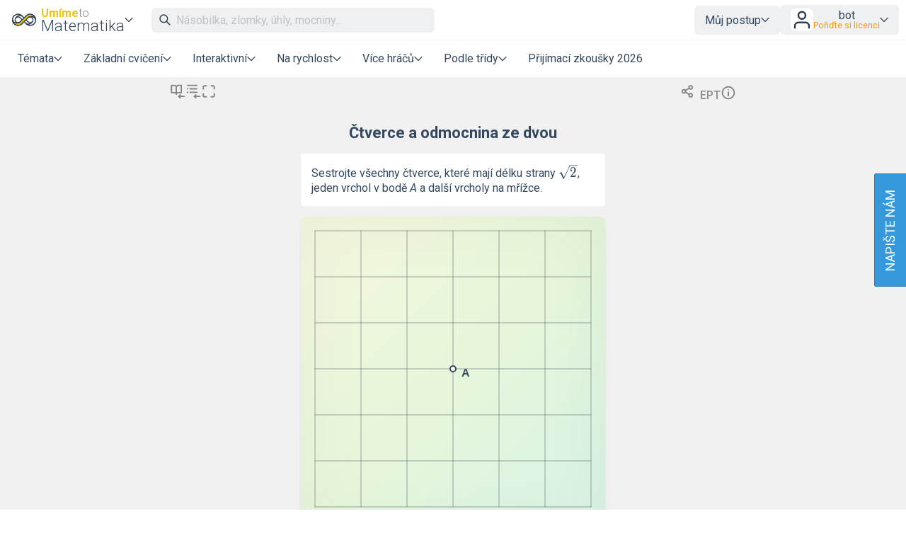

--- FILE ---
content_type: text/html; charset=UTF-8
request_url: https://www.umimematiku.cz/mrizkovana-pythagorova-veta/45?source=explicitExercise
body_size: 16603
content:
<!DOCTYPE html>
<html xmlns="http://www.w3.org/1999/xhtml" xml:lang="cs" lang="cs" dir="ltr" ><head>
    <title>Pythagorova věta  – Mřížkovaná – Umíme to</title><meta name='description' content='Mřížkovaná' />
    <meta http-equiv='Content-Type' content='text/html; charset=UTF-8' />
    <meta content='width=device-width, initial-scale=1.0' name='viewport' />    
    <meta property='og:url' content='https://www.umimematiku.cz/mrizkovana-pythagorova-veta/45?source=explicitExercise' />
    <meta property='og:title' content='Pythagorova věta  – Mřížkovaná – Umíme to'/>
    <meta property='og:image' content='https://www.umimeto.org/asset/global/ogimage/umime-og-image.png'>
    <meta property='og:image:type' content='image/png'><meta property='og:description' content='Mřížkovaná' />
<link rel='canonical' href='https://www.umimematiku.cz/mrizkovana-pythagorova-veta'>

    <link href="https://fonts.googleapis.com/css?family=Roboto:300,300i,400,400i,500,500i,700,700i&amp;subset=latin-ext"
          rel="stylesheet">
    <link href="https://fonts.googleapis.com/css2?family=Noto+Color+Emoji&display=swap" rel="stylesheet">
    <link rel='icon' type='image/png' sizes='192x192' href='https://www.umimeto.org/asset/global/img/subject-logos-bitmap/logo-matematika.png'>
        <link rel='icon' type='image/png' sizes='32x32' href='https://www.umimeto.org/asset/global/img/subject-logos-bitmap/logo-matematika-32.png'>
        <link rel='icon' type='image/png' sizes='16x16' href='https://www.umimeto.org/asset/global/img/subject-logos-bitmap/logo-matematika-16.png'>
        <link rel='apple-touch-icon' type='image/png' href='https://www.umimeto.org/asset/global/img/subject-logos-bitmap/logo-matematika-180.png'>
    <link rel="stylesheet" type="text/css" href="/css/header.css?d=16-26-14-28-01-2026">
    <link rel="stylesheet" type="text/css" href="/css/new-menu.css?d=16-04-13-28-01-2026">
    <link rel="stylesheet" type="text/css" href="/css/content.css?d=12-08-49-04-01-2026">
    <link rel="stylesheet" type="text/css" href="/css/elements.css?d=21-47-14-30-01-2026">
    <link rel="stylesheet" type="text/css" href="/css/footer.css?d=21-09-58-04-03-2025">
    <link rel="stylesheet" type="text/css" href="/css/texting.css?d=16-04-13-28-01-2026">
    <link rel="stylesheet" type="text/css" href="/css/forms.css?d=00-08-01-09-01-2026">
    <link rel="stylesheet" type="text/css" href="/css/dashboards.css?d=11-19-21-15-07-2025">
    <link rel="stylesheet" type="text/css" href="/css/preview.css?d=08-45-45-18-01-2026">
    <link rel="stylesheet" type="text/css" href="/css/writeus.css?d=11-08-16-30-10-2025">
    <script type="text/javascript" src="/javascript/jquery-3.5.1.min.js"></script>
    <script defer type="text/javascript" src="/javascript/search.js?d=21-47-14-30-01-2026"></script>
    <script defer type="text/javascript" src="/javascript/new-menu.js?d=08-16-54-15-12-2025"></script>

    <script>
  var system_shortcut = 'um';  
  var deviceType = 'computer'; var cookieHash = 'pbxwtrjifbfzcsvyhlsxylrpevhpxunn';var user = '9639500';</script>
</head>

<body>
<header>
    <script>var tool_search_page_topic = 'Stránka tématu';var tool_search_page_exercise = 'Stránka cvičení';var tool_search_page = 'Stránka';var tool_search_faq = 'Časté dotazy';var tool_search_subject = 'Stránka předmětu';var tool_search_module = 'Výukový modul';var tool_search_exercise = 'Úloha';var tool_search_printable = 'Materiál k tisku';var tool_search_difficulty = 'úroveň';var tool_search_game = 'Hra';var tool_search_multiplayer = 'Více hráčů';var final_board_lehka = 'lehké'; var final_board_stredni = 'střední'; var final_board_tezka = 'těžké'; </script>
<!-- NOVÉ MENU -->
<nav class="menu-container ">
  <div class="menu-grid">
    <div class="menu-logo">
      <a class='flex-horizontal ai-center' href='/'><img style='height:36px;' src='https://www.umimeto.org/asset/global/img/logo-matematika.svg' alt='Umíme matiku' /></a><div class='menu-toggler display-only-narrow' type='mobile-subjects'>
        <button class='subject-button' data-href='/'>
        <span class='flex-vertical' style='gap: 4px'>
          <span style='color: var(--yellow); font-weight: bold; font-size: 16px; display: flex; flex-wrap: nowrap; gap: 4px'>Umíme<span style='font-weight: 300; color: #7f8c8d'>to</span></span>
          <span style='white-space: nowrap'>Matematika</span>
        </span>
        </button>
        </div><div class='menu-dropdown-parent display-only-wide menu-subject-choice'>
        <button class='subject-button' data-href='/'>
        <span class='flex-vertical' style='gap: 4px'>
          <span style='color: var(--yellow); font-weight: bold; font-size: 16px; display: flex; flex-wrap: nowrap; gap: 4px'>Umíme<span style='font-weight: 300; color: #7f8c8d'>to</span></span>
          <span style='white-space: nowrap'>Matematika</span>
        </span>
        </button>
        <div class='menu-dropdown-content menu-desktop-subjects-list'><div class='two-columns'><a href='https://www.umimecesky.cz/loginSSO2.php?cookieHash=pbxwtrjifbfzcsvyhlsxylrpevhpxunn'><img class='' src='https://www.umimeto.org/asset/global/img/logo-cestina.svg' />Čeština</a><a href='https://www.umimematiku.cz/loginSSO2.php?cookieHash=pbxwtrjifbfzcsvyhlsxylrpevhpxunn'><img class='' src='https://www.umimeto.org/asset/global/img/logo-matematika.svg' />Matematika</a><a href='https://www.umimeanglicky.cz/loginSSO2.php?cookieHash=pbxwtrjifbfzcsvyhlsxylrpevhpxunn'><img class='' src='https://www.umimeto.org/asset/global/img/logo-anglictina.svg' />Angličtina</a><a href='https://www.umimeinformatiku.cz/loginSSO2.php?cookieHash=pbxwtrjifbfzcsvyhlsxylrpevhpxunn'><img class='' src='https://www.umimeto.org/asset/global/img/logo-informatika.svg' />Informatika</a><a href='https://www.umimefakta.cz/biologie/loginSSO2.php?cookieHash=pbxwtrjifbfzcsvyhlsxylrpevhpxunn'><img class='' src='https://www.umimeto.org/asset/global/img/logo-biologie.svg' />Biologie</a><a href='https://www.umimenemecky.cz/loginSSO2.php?cookieHash=pbxwtrjifbfzcsvyhlsxylrpevhpxunn'><img class='' src='https://www.umimeto.org/asset/global/img/logo-nemcina.svg' />Němčina</a><a href='https://www.umimefakta.cz/zemepis/loginSSO2.php?cookieHash=pbxwtrjifbfzcsvyhlsxylrpevhpxunn'><img class='' src='https://www.umimeto.org/asset/global/img/logo-zemepis.svg' />Zeměpis</a><a href='https://www.umimefakta.cz/chemie/loginSSO2.php?cookieHash=pbxwtrjifbfzcsvyhlsxylrpevhpxunn'><img class='' src='https://www.umimeto.org/asset/global/img/logo-chemie.svg' />Chemie</a><a href='https://www.umimefakta.cz/dejepis/loginSSO2.php?cookieHash=pbxwtrjifbfzcsvyhlsxylrpevhpxunn'><img class='' src='https://www.umimeto.org/asset/global/img/logo-dejepis.svg' />Dějepis</a><a href='https://www.umimefakta.cz/fyzika/loginSSO2.php?cookieHash=pbxwtrjifbfzcsvyhlsxylrpevhpxunn'><img class='' src='https://www.umimeto.org/asset/global/img/logo-fyzika.svg' />Fyzika</a><a href='https://www.umimefakta.cz/zsv/loginSSO2.php?cookieHash=pbxwtrjifbfzcsvyhlsxylrpevhpxunn'><img class='' src='https://www.umimeto.org/asset/global/img/logo-zsv.svg' />ZSV</a></div><span class='divider'></span><a href='https://www.umimeto.org'><img class='' src='https://www.umimeto.org/asset/global/img/logo-umime.svg' /><span><span style='font-weight: bold; color: var(--yellow)'>Umíme</span> <span style='font-weight: 300'>to</span> – hlavní stránka</span></a></div></div>    </div>
    <div class="mobile-subjects">
      <div class='two-columns'><a href='https://www.umimecesky.cz/loginSSO2.php?cookieHash=pbxwtrjifbfzcsvyhlsxylrpevhpxunn'><img class='' src='https://www.umimeto.org/asset/global/img/logo-cestina.svg' />Čeština</a><a href='https://www.umimematiku.cz/loginSSO2.php?cookieHash=pbxwtrjifbfzcsvyhlsxylrpevhpxunn'><img class='' src='https://www.umimeto.org/asset/global/img/logo-matematika.svg' />Matematika</a><a href='https://www.umimeanglicky.cz/loginSSO2.php?cookieHash=pbxwtrjifbfzcsvyhlsxylrpevhpxunn'><img class='' src='https://www.umimeto.org/asset/global/img/logo-anglictina.svg' />Angličtina</a><a href='https://www.umimeinformatiku.cz/loginSSO2.php?cookieHash=pbxwtrjifbfzcsvyhlsxylrpevhpxunn'><img class='' src='https://www.umimeto.org/asset/global/img/logo-informatika.svg' />Informatika</a><a href='https://www.umimefakta.cz/biologie/loginSSO2.php?cookieHash=pbxwtrjifbfzcsvyhlsxylrpevhpxunn'><img class='' src='https://www.umimeto.org/asset/global/img/logo-biologie.svg' />Biologie</a><a href='https://www.umimenemecky.cz/loginSSO2.php?cookieHash=pbxwtrjifbfzcsvyhlsxylrpevhpxunn'><img class='' src='https://www.umimeto.org/asset/global/img/logo-nemcina.svg' />Němčina</a><a href='https://www.umimefakta.cz/zemepis/loginSSO2.php?cookieHash=pbxwtrjifbfzcsvyhlsxylrpevhpxunn'><img class='' src='https://www.umimeto.org/asset/global/img/logo-zemepis.svg' />Zeměpis</a><a href='https://www.umimefakta.cz/chemie/loginSSO2.php?cookieHash=pbxwtrjifbfzcsvyhlsxylrpevhpxunn'><img class='' src='https://www.umimeto.org/asset/global/img/logo-chemie.svg' />Chemie</a><a href='https://www.umimefakta.cz/dejepis/loginSSO2.php?cookieHash=pbxwtrjifbfzcsvyhlsxylrpevhpxunn'><img class='' src='https://www.umimeto.org/asset/global/img/logo-dejepis.svg' />Dějepis</a><a href='https://www.umimefakta.cz/fyzika/loginSSO2.php?cookieHash=pbxwtrjifbfzcsvyhlsxylrpevhpxunn'><img class='' src='https://www.umimeto.org/asset/global/img/logo-fyzika.svg' />Fyzika</a><a href='https://www.umimefakta.cz/zsv/loginSSO2.php?cookieHash=pbxwtrjifbfzcsvyhlsxylrpevhpxunn'><img class='' src='https://www.umimeto.org/asset/global/img/logo-zsv.svg' />ZSV</a></div><span class='divider'></span><a href='https://www.umimeto.org'><img class='' src='https://www.umimeto.org/asset/global/img/logo-umime.svg' /><span><span style='font-weight: bold; color: var(--yellow)'>Umíme</span> <span style='font-weight: 300'>to</span> – hlavní stránka</span></a>    </div>
    <div class="search">
      <span class="display-only-wide">
              <div class="search-field">
        <div class="search-field-inside">
          <img id="search-go" class="svg-icon" src="https://www.umimeto.org/asset/global/img/icons-umime/search.svg" />
          <input id="header-search-input" class="search-input" type="text" placeholder="Násobilka, zlomky, úhly, mocniny..." autofocusa />
          <button id="search-remove"><img  class="svg-icon" src="https://www.umimeto.org/asset/global/img/icons-umime/remove.svg" /></button>
        </div>
        <div id="header-search-results" class="search-results">
        </div>
      </div>      </span>
    </div>
    <div class="mobile-icons-search-hamburger">
      <button id='menu-search-icon'><img src='https://www.umimeto.org/asset/global/img/icons-umime/search.svg' /></button>      <span class='flex-horizontal ai-center hamburger-avatar'><img src='https://www.umimeto.org/asset/global/img/icons-umime/user.svg' /></span><a class='menu-toggler' type='hamburger'><img src='https://www.umimeto.org/asset/global/img/icons-umime/menu-burger.svg'></a>    </div>
    <div class="user-items-account">
      
 <div class='menu-dropdown-parent'>
 <button>Můj postup</button>
 <div class='menu-dropdown-content'><a href='/personal-recommendation'><img class='svg-icon' src='https://www.umimeto.org/asset/global/img/icons-umime/repeat.svg'> Doporučení</a><a href='/personal-reinforce'><img class='svg-icon' src='https://www.umimeto.org/asset/global/img/icons-umime/rec-strenghten.svg'> K zopakování</a><a href='/personal-mistakes'><img class='svg-icon' src='https://www.umimeto.org/asset/global/img/icons-umime/mistakes.svg'> Nedávné chyby</a>
 </div>
 </div> 
           <div class="menu-dropdown-parent">
      <button class='login-button'>
        <img style="height: 32px; background-color:white; border-radius: var(--unit); padding: 1px" src="https://www.umimeto.org/asset/global/img/icons-umime/user.svg" />

        <span>
        <span>bot</span>
        <span class='menu-text small orange'>Pořiďte si licenci</span>        </span>
      </button>

      <div class="menu-dropdown-content right">
        <a class='to-central' href="https://www.umimeto.org/account-settings">
          <img class="svg-icon" src="https://www.umimeto.org/asset/global/img/icons-umime/user_dark.svg">
          Můj účet        </a>
        <a href="/profile/9639500">
          <img class="svg-icon" src="https://www.umimeto.org/asset/global/img/icons-umime/icon-stats.svg">
          Moje aktivita        </a>
        <a class='to-central' href="https://www.umimeto.org/index.php?p=account-licence-activation-new">
          <img class="svg-icon" src="https://www.umimeto.org/asset/global/img/icons-umime/star_alone.svg">
          Aktivace licence        </a>

        <a class="to-central" href="https://www.umimeto.org/student-class-overview">
          <img class="svg-icon" src="https://www.umimeto.org/asset/global/img/icons-umime/class_var2_add.svg">
          Připojení žáka do třídy        </a>

        <a class='to-central' href='https://www.umimeto.org/licence-personal-info'><img class='svg-icon' src='https://www.umimeto.org/asset/global/img/icons-umime/calendar.svg'>Pořiďte si licenci</a>
        
        <span class="divider"></span>
        <a href="/logoutAll.php">
          <img class="svg-icon" src="https://www.umimeto.org/asset/global/img/icons-umime/icon-logout.svg">
          Odhlásit se        </a>
      </div>
    </div>
  
    </div>
    <div class="regular-sections">
      
    <div class='menu-dropdown-parent'>
      <button class="toggler-button" class='menu-text'>Témata</button>
    <div class='menu-dropdown-content'>      
      <a href='/aritmetika'><img style='height:25px;' class='' src='https://www.umimeto.org/asset/system/um/img/kc-icon/kc-ikon-aritmetika.svg' alt='Aritmetika' />Aritmetika</a><a href='/zlomky_procenta_desetinna'><img style='height:25px;' class='' src='https://www.umimeto.org/asset/system/um/img/kc-icon/kc-icon-zlomky-procenta.svg' alt='Zlomky, procenta, desetinná čísla' />Zlomky, procenta, desetinná čísla</a><a href='/geometrie'><img style='height:25px;' class='' src='https://www.umimeto.org/asset/system/um/img/kc-icon/kc-ikon-geometrie.svg' alt='Geometrie' />Geometrie</a><a href='/rovnice_funkce_vyrazy'><img style='height:25px;' class='' src='https://www.umimeto.org/asset/system/um/img/kc-icon/kc-ikon-algebra.svg' alt='Elementární algebra' />Elementární algebra</a><a href='/cviceni-funkce'><img style='height:25px;' class='' src='https://www.umimeto.org/asset/system/um/img/kc-icon/kc-icon-funkce.svg' alt='Funkce' />Funkce</a><a href='/jednotky-miry'><img style='height:25px;' class='' src='https://www.umimeto.org/asset/system/um/img/kc-icon/kc-ikon-jednotky.svg' alt='Jednotky, míry' />Jednotky, míry</a><a href='/cviceni-diskretni-matematika'><img style='height:25px;' class='' src='https://www.umimeto.org/asset/system/um/img/kc-icon/kc-icon-diskretni-matematika.svg' alt='Diskrétní matematika' />Diskrétní matematika</a><a href='/cviceni-financni-gramotnost'><img style='height:25px;' class='' src='https://www.umimeto.org/asset/system/um/img/kc-icon/kc-icon-finance.svg' alt='Finanční gramotnost' />Finanční gramotnost</a><div class='divider'></div>      <a href="/dashboard-topic-overview">Všechna témata</a>
      <a href="/dashboard-news">Novinky</a>
    </div>
    </div>

  
      <div class='menu-dropdown-parent'>
          <button class='menu-text'>Základní cvičení</button>
          
        <div class='menu-dropdown-content'><a  href='/rozhodovacka'><img src='https://www.umimeto.org/asset/global/img/exercise-icons/icon-rozh-26.svg' alt='Rozhodovačka'>Rozhodovačka</a><a  href='/pexeso'><img src='https://www.umimeto.org/asset/global/img/exercise-icons/icon-pexeso-23.svg' alt='Pexeso'>Pexeso</a><a  href='/chat'><img src='https://www.umimeto.org/asset/global/img/exercise-icons/icon-chat-41.svg' alt='Krok po kroku'>Krok po kroku</a><a  href='/pocitani'><img src='https://www.umimeto.org/asset/global/img/exercise-icons/icon-vpis-22.svg' alt='Psaná odpověď'>Psaná odpověď</a><a  href='/slovni-ulohy'><img src='https://www.umimeto.org/asset/global/img/exercise-icons/icon-vpis-22.svg' alt='Slovní úlohy'>Slovní úlohy</a><a  href='/grafar'><img src='https://www.umimeto.org/asset/global/img/exercise-icons/icon-grafar-57.svg' alt='Grafař'>Grafař</a><a  href='/porozumeni'><img src='https://www.umimeto.org/asset/global/img/exercise-icons/icon-cteni-46.svg' alt='Porozumění'>Porozumění</a><a  href='/oznacovani'><img src='https://www.umimeto.org/asset/global/img/exercise-icons/icon-oznacovani-73.svg' alt='Označování'>Označování</a>
        </div>
      </div>
      <div class='menu-dropdown-parent'>
          <button class='menu-text'>Interaktivní</button>
          
        <div class='menu-dropdown-content'><a  href='/presouvani'><img src='https://www.umimeto.org/asset/global/img/exercise-icons/icon-presouvani-62.svg' alt='Přesouvání'>Přesouvání</a><a  href='/mrizkovana'><img src='https://www.umimeto.org/asset/global/img/exercise-icons/icon-mrizkovana-49.svg' alt='Mřížkovaná'>Mřížkovaná</a><a  href='/rozdelovacka'><img src='https://www.umimeto.org/asset/global/img/exercise-icons/icon-rozdelovacka-28.svg' alt='Rozdělovačka'>Rozdělovačka</a><a  href='/kalkulacka'><img src='https://www.umimeto.org/asset/global/img/exercise-icons/icon-kalkulacka-24.svg' alt='Rozbitá kalkulačka'>Rozbitá kalkulačka</a>
        </div>
      </div>
      <div class='menu-dropdown-parent'>
          <button class='menu-text'>Na rychlost</button>
          
        <div class='menu-dropdown-content'><a  href='/roboti'><img src='https://www.umimeto.org/asset/global/img/exercise-icons/icon-roboti-7.svg' alt='Roboti'>Roboti</a><a  href='/strilecka'><img src='https://www.umimeto.org/asset/global/img/exercise-icons/icon-strilecka-8.svg' alt='Střílečka'>Střílečka</a><a  href='/priserky-prehled'><img src='https://www.umimeto.org/asset/global/img/exercise-icons/icon-priserky-16.svg' alt='Příšerky'>Příšerky</a>
        </div>
      </div>
      <div class='menu-dropdown-parent'>
          <button class='menu-text'>Více hráčů</button>
          
        <div class='menu-dropdown-content'><a  href='/zavody'><img src='https://www.umimeto.org/asset/global/img/exercise-icons/icon-zavody-10.svg' alt='Závody'>Závody</a><a  href='/uzemicka'><img src='https://www.umimeto.org/asset/global/img/exercise-icons/icon-uzemicka-18.svg' alt='Územíčka'>Územíčka</a><a  href='/tipovacka'><img src='https://www.umimeto.org/asset/global/img/exercise-icons/icon-tipovacka-59.svg' alt='Tipovačka'>Tipovačka</a><a  href='/tymovka'><img src='https://www.umimeto.org/asset/global/img/exercise-icons/icon-tymovka-12.svg' alt='Týmovka'>Týmovka</a>
        </div>
      </div><div class='menu-dropdown-parent'>
              <button class='menu-text'>Podle třídy</button>
              
            <div class='menu-dropdown-content'><a href='/matematika-1-trida'>1. třída</a><a href='/matematika-2-trida'>2. třída</a><a href='/matematika-3-trida'>3. třída</a><a href='/matematika-4-trida'>4. třída</a><a href='/matematika-5-trida'>5. třída</a><a href='/matematika-6-trida'>6. třída</a><a href='/matematika-7-trida'>7. třída</a><a href='/matematika-8-trida'>8. třída</a><a href='/matematika-9-trida'>9. třída</a><a href='/matematika-stredni-skola-1'>1. střední škola</a><a href='/matematika-stredni-skola-2'>2. střední škola</a><a href='/matematika-stredni-skola-3'>3. střední škola</a><a href='/matematika-stredni-skola-4'>4. střední škola</a></div></div><a href='/priprava-prijimaci-zkousky'>Přijímací zkoušky 2026</a>
    </div>
    <div class="writeus">
      <a class='napiste-nam-mobile' href='javascript:void(0)'>Napište nám</a>    </div>
  </div>
</nav>

<div class='overlayLayerSearch'><div class='flex-horizontal jc-flex-start ai-center nowrap'><img style='margin:5px; height:32px;' src='https://www.umimeto.org/asset/global/img/logo-matematika.svg' /><input autocomplete='off' id='page-search-input-mobile' class='search-input' type='text' placeholder='Násobilka, zlomky, úhly, mocniny...' autofocus /><span id='mobile-search-cancel' style='padding:7px 7px; background-color:white;'><img style='margin:10px; height:16px;' class='svg-icon' src= 'https://www.umimeto.org/asset/global/img/icons-umime/remove.svg' /></span></div><div id='page-search-results-mobile' class='search-results'></div></div></header>

<div id='content'>
<script src="/javascript/floating-ui-core-1.5.0.min.js"></script>
<script src="/javascript/floating-ui-dom-1.5.3.min.js"></script>
<script src="/javascript/compatibility.js?d=13-15-14-26-08-2025"></script>
<link rel="stylesheet" type="text/css" href="/css/summaries.css?d=14-38-04-08-10-2025">

<style>
  #QRcode {
    opacity: 0;
  }

  #QRcode.loaded {animation: fadeInAnimation ease 0.75s;
    animation-iteration-count: 1;
    animation-fill-mode: forwards;}
 
@keyframes fadeInAnimation {
    0% {opacity: 0;}
    100% {opacity: 1;}
}
</style>

<script>

  var progress_mira_zvladnuti_0 = "Míra zvládnutí: rozkoukávání";
  var progress_mira_zvladnuti_1 = "Míra zvládnutí: první úspěchy";
  var progress_mira_zvladnuti_2 = "Míra zvládnutí: dobrý základ";
  var progress_mira_zvladnuti_3 = "Míra zvládnutí: skvěle, mám zvládnuto";
  var progress_mira_zvladnuti_4 = "Míra zvládnutí: fantastický výkon";

  var recommendations_other = "Další doporučení";

  /* TYHLE PROGRESS SE UZ NEPOUZIVAJI, ASI ZNICIT ? */
  var progress_sada_mastered95_uvod =  "<h2>Úroveň 3 dosažena</h2><p>Skvělé, podařilo se Vám dosáhnout úrovně 3.<br />Zkusíte také úroveň 4?</p><hr />";  
  var progress_sada_mastered98_uvod =  "<h2>Téma úspěšně zvládnuto!<\/h2><p>Podařilo se vám zvládnout toto téma.<\/p><hr \/><p>Pokračujte dál v procvičování této sady:<\/p>";  
  var progress_sada_dokoncena_uvod = "<h2>Sada dokončena<\/h2><p>Všechny položky v této sadě jsou vyřešeny.<\/p><hr \/><p>Pokračujte dál v procvičování této sady:<\/p>";
  var progress_sada_dokoncena_skvely_vykon_zkuste_narocnejsi_sadu = "<p>Anebo zkuste náročnější sadu:<\/p>";
  var progress_sada_dokoncena_skvely_vykon_zkuste_dalsi_tema = "<p>Anebo zkuste další téma:<\/p>";
  var progress_sada_dokoncena_zkuste_lehci_sadu = "<p>Zkuste o něco lehčí sadu:<\/p>";
  var progress_sada_dokoncena_zkuste_jine_tema = "<p>Zkuste jiné téma:<\/p>";
  var progress_sada_dokoncena_anebo_zkuste_jine_cviceni = "<p>Anebo zkuste jiné cvičení:<\/p>";

  var progress_zacit_resit = "Začít řešit";
  var progress_prehled = 'Zpět na přehled';
  var progress_roboti = "Roboti";
  var progress_vtipy = "Vtipy";
  var progress_pokracovat_v_procvicovani = "Pokračovat v procvičování";

var final_board_lehka = "lehké"; var final_board_stredni = "střední"; var final_board_tezka = "těžké"; </script>

<script type="text/javascript" src="/javascript/api.js?t=21-47-14-30-01-2026"></script>
<script type="text/javascript" src="/javascript/utils.js?t=14-57-12-23-01-2026"></script>
<script type="text/javascript" src="/javascript/finalboard.js?t=21-47-14-30-01-2026"></script>
<script type="text/javascript" src="/javascript/finalboardAnimations.js?t=21-09-57-04-03-2025"></script>
<script type="text/javascript" src="/javascript/dynamics.min.js?t=21-09-57-04-03-2025"></script>
<script type="text/javascript" src="/javascript/jquery-ui.min.js?t=21-09-57-04-03-2025"></script>
<script type="text/javascript" src="/javascript/jquery.ui.touch-punch.min.js"></script>
<script type="text/javascript" src="/javascript/qrcode.min.js?t=21-09-57-04-03-2025"></script>
<script type="text/javascript" src="/javascript/message.js?t=21-09-57-04-03-2025"></script>

<script>
  var recommendations = []; // docasne
  var user = '9639500';
  var deviceType = 'computer';
  var ps = '1060';
  var kc = '-1';  
  var exercise = '49';
  var exerciseIcon = 'exercise-icons/icon-mrizkovana-49.svg';
  var exerciseType = 'timeBased'; 
  var evaluation = 'itemBased';   
  var mode = 'ps';  
  var url = 'mrizkovana-pythagorova-veta';  
  var chosenProblem = '45';  
  var chosenClass = '-1';  
  var cookieHash = 'pbxwtrjifbfzcsvyhlsxylrpevhpxunn';
  var classHomework = '-1';    
  var familyHomework = '-1';
  var recommended_prehled = 'mrizkovana';
  var recommended_prehled_topic = 'cviceni-pythagorova-veta-aplikace';

  var exerciseUrl = 'mrizkovana';
  var exerciseName = 'Mřížkovaná';
  var kcUrl = 'cviceni-pythagorova-veta-aplikace';
  var kcName = 'Pythagorova věta: aplikace';  
  
  var system_asset = 'https://www.umimeto.org/asset/global';
  var system_asset_system = 'https://www.umimeto.org/asset/system/um';
  var source = 'explicitExercise';      
  var psName = "Pythagorova věta";
  var showRules = ''; // vysvetleni ovladani    
  var displayHistogram = 0;
  var specs = {"minimalSize":40,"recommendationRepetitionDays":7,"itemSolvedEasilyThresholdRelTime":0.75,"itemSolvedWeaklyThresholdRelTime":1.8,"itemStuckedThresholdAbsTime":90,"itemTriedThresholdAbsTime":6,"partiallySolvedEasilyRatio":0.333,"partiallySolvedStuckedCount":3,"seriouslySolvingCount":2,"masteredWellThresholdSR":0.95,"masteredWeaklyThresholdSR":0.7,"masteredWellThresholdRelTime":0.9,"masteredWeaklyThresholdRelTime":1.8,"wheelspinningThresholdRelTime":2,"candidateStarMinDay":[10,20,40,80],"candidateStarOptimumDay":[20,40,80,160],"candidateStarMaxDay":[80,160,240,320],"candidateStarPriorityWeightMasteredWeakly":[1,1,0.8,0.8],"candidateStarPriorityWeightMasteredNormal":[0.8,0.8,0.6,0.6],"progressTargetAnswersMax":80,"progressTargetTimeMax":190,"progressMinStep":0.01,"progressMaxStep":0.3,"progressGuessChance":0.1,"minClass":1,"maxClass":13,"showClassFilter":true,"psListingOrder":"defaultOrdering","psListingExpansion":"single","listingDepthKC":2,"difficultyDistribution":[100,0,0]};  
  var maximizePhone = false;
  var maximizeComputerTablet = false;
  var filterSubjectUrl = '';
  var filterSubject = '-1';  
  var prefixUrl = '';
  var windowUrl = '/mrizkovana-pythagorova-veta';  
  var apiUrl = '/ajax';
  var urlCode = 'EPT';var qrURL = 'https://umime.to/EPT';var shortcutURL = 'https://umime.to/EPT';
  $(function() {    
    // $(document).on((deviceType == 'tablet' || deviceType == 'phone') ? 'touchstart' : 'click','.showRuleShort',(function(){
    //   $("#ruleShort").fadeToggle();
    // }));
    $(document).on((deviceType == 'tablet' || deviceType == 'phone') ? 'touchstart' : 'click','.showRules',(function(){
      $("#rules").fadeToggle();
    }));
    $(document).on((deviceType == 'tablet' || deviceType == 'phone') ? 'touchstart' : 'click','.whiteToggle',(function(){
      whiteToggle();
    }));
    $(document).on((deviceType == 'tablet' || deviceType == 'phone') ? 'touchstart' : 'click','.showExerciseSettings',(function(){       
      $("#exerciseSettings").fadeToggle(); 
    }));            

    $('#showHistogram').change(function() {
      if($(this).is(":checked")) {
        displayHistogram = 1;
      }else{
        displayHistogram = 0;
      }        
    });
    $(document).on((deviceType == 'tablet' || deviceType == 'phone') ? 'touchstart' : 'click','.histogramToggle',(function(){
      if (displayHistogram==0){ 
        displayHistogram = 1;         
        $(".histogramToggle img").addClass("on");
        return; 
      }
      if (displayHistogram==1){ 
        displayHistogram = 0;        
        $(".histogramToggle img").removeClass("on");
        return; 
      }      
    }));
    $(document).on((deviceType == 'tablet' || deviceType == 'phone') ? 'touchstart' : 'click','.headerToggle',(function(){       
      headerToggle(); 
    }));        

    $(document).on((deviceType == 'tablet' || deviceType == 'phone') ? 'touchstart' : 'click','.add-to-notice-board',(function(){   })); 
    $(document).on((deviceType == 'tablet' || deviceType == 'phone') ? 'touchstart' : 'click','.add-to-notice-board-family',(function(){   }));

    $(document).keydown(function(e) {
      if (e.keyCode == 27){ // esc
        $(".overlayLayerQR").fadeOut();
      }      
    });

    let qrCodeGenerated = false;
    const pinItElement = document.querySelector('.showPinItClasses');
    pinItElement.addEventListener('click', async function() {
      $("#pinIt").fadeToggle(400);
      $(this).toggleClass('active');

      await new Promise(resolve => setTimeout(resolve, 300));

      if (!qrCodeGenerated) {
        await generateQRCodeAsync();
      }
      ga('send', {
        hitType: 'event',
        eventCategory: 'Exercise header',
        eventAction: 'showSharingClasses'
      });
    });

    async function generateQRCodeAsync() {
      return new Promise(resolve => {
        var qrcode = new QRCode($("#QRcode")[0], {
          width: 150,
          height: 150,
          colorDark: "#000000",
          colorLight: "#ffffff"
        });

        var qrcode2 = new QRCode($("#QRcode2")[0], {
          width: 300,
          height: 300,
          colorDark: "#000000",
          colorLight: "#ffffff"
        });

        qrcode.clear();
        qrcode.makeCode(qrURL);
        qrcode2.clear();
        qrcode2.makeCode(qrURL);

        $("#QRcode").toggleClass('loaded');

        qrCodeGenerated = true;
        resolve();
      });
    }

    $(document).on((deviceType == 'tablet' || deviceType == 'phone') ? 'click' : 'click','.QRToggle',(function(){  
      $("#QRToggleContent").css("display","none"); $(".overlayLayerQR").fadeIn(150,function() { } );
    })); 

    $(document).on((deviceType == 'tablet' || deviceType == 'phone') ? 'click' : 'click','.overlayLayerQR',(function(){  
       $(".overlayLayerQR").fadeOut();
       ga('send', {hitType: 'event',eventCategory: 'Exercise header',eventAction: 'showQRCode'});
    }));

    $(document).on((deviceType == 'tablet' || deviceType == 'phone') ? 'click' : 'click','.downloadQR',(function(){  
     var imageData = $("#QRcode img").attr("src");     
     $(".downloadQR").attr("href",imageData);    
    }));

    $(document).on((deviceType == 'tablet' || deviceType == 'phone') ? 'click' : 'click','.copyLinkItem',(function(){  
      navigator.clipboard.writeText(window.location.href);
      pulseNext($(this));
    }));  

    $(document).on((deviceType == 'tablet' || deviceType == 'phone') ? 'click' : 'click','.copyLink',(function(){  
      navigator.clipboard.writeText(shortcutURL);
      pulseNext($(this));
      $(".shortcut-copied").fadeIn();
      setTimeout(function() {
      $(".shortcut-copied").fadeOut();
      }, 3000);

      ga('send', {hitType: 'event',eventCategory: 'Exercise header',eventAction: 'copyLinkQR'});
    }));

    $(document).on((deviceType == 'tablet' || deviceType == 'phone') ? 'click' : 'click','.copyCode',(function(){  
      navigator.clipboard.writeText(urlCode);
      pulseNext($(this));
      $(".shortcut-copied").fadeIn();
      setTimeout(function() {
      $(".shortcut-copied").fadeOut();
      }, 3000);
    }));

    var textualElement = document.querySelector('.textual');
    if (textualElement){
    textualElement.addEventListener('click', function () {
    textualElement.classList.toggle('active');
    });

    document.addEventListener('click', function (event) {
    if (!textualElement.contains(event.target)) {
      textualElement.classList.remove('active');
    }
    })
  };

    $(document).on((deviceType == 'tablet' || deviceType == 'phone') ? 'touchstart' : 'click','.pinPsToClassNoticeboard',(function(){  
      var ps = $(this).attr("ps");
      var chosenClass = $(this).attr("chosenClass");
      $.ajax({url: '/ajax/teacherAddPinNoticeboard.php',
        type: 'GET', 
          data: { ps: ps, chosenClass: chosenClass, filterSubjectUrl: filterSubjectUrl },
          success: function(data) {            
            data = JSON.parse(data);            

            if (data.response==1){
              showMessage($("#messageWrapper"),"success",data.message);
              $("#tick"+chosenClass).html("<img class='' style='height:14px;' src='"+system_asset+"/img/icons-umime/icon-pin.svg' />");
              $("#tick"+chosenClass).show();
            }
            if (data.response==0){
              showMessage($("#messageWrapper"),"warning",data.message);
              $("#tick"+chosenClass).html('');
            }
            // setTimeout(function() {
            //   $("#messageWrapper").fadeOut(250); 
            // }, 1500);
          }
      });
    }));    

  });

  $(document).ready(function() {
    var w = Math.max(document.documentElement.clientWidth, window.innerWidth || 0);
    var h = Math.max(document.documentElement.clientHeight, window.innerHeight || 0);
    console.log("Width: "+w+" Height:"+h);  
    
    // ZABLIKA -- TK vypnuto
    // if (h <= 800 && h > 670){
    //   $(".headerToggle").addClass("pulse");
    // }

    // AUTO MAXIMIZE
    if (h <= 670){
      //gtag('event', 'auto_maximize', {'event_category': 'Exercise: auto maximize on load','event_label': 'Exercise: '+recommended_prehled+' auto maximize on load'});      
      headerToggle();
    }else{
      // AUTOSCROLL, POKUD JE MALEJ MONITOR 
      if (h < 1000){ // || $(window).scrollTop() > $("#exercise").offset().top){ // AUTOSCROLL POKUD JSEM NIZKO CI VYSOKO
        var height = $("#exercise").offset().top;
        //$("html, body").stop().animate({scrollTop: height}, 100, 'swing', function() { /*finished*/  });
        // vypnuto 26.4. protoze search console cosi hlasi
      }
    }
  });   

  function headerToggle(){
    // diktaty, carky, rozbory, rozrazovacka, prekladatel, otazky, stavba vet, vpisovacka, pexeso, doplnovacka, slepe mapy, 
    // chat, slovicka mrizka, grafar, doplnovani slovicek do vet, presouvani, poslech vet
    var whiteExercises = [3,4,5,11,14,19,20,22,23,26,40,41,50,57,60,62,32];
    console.log(whiteExercises);
    console.log(exercise);    

    if(maximizeComputerTablet || $(".header-row").is(":visible")){
      setTimeout(function() { 
        $(".header-row").fadeToggle(250);
      }, 200);
      $(".header-row").css("overflow","visible");
      $("footer").fadeToggle(250);
      $(".headerToggle").toggleClass("active");
      $(".headerToggle").removeClass("pulse");
      $("#exercise").toggleClass("fullScreen",400);
      if (whiteExercises.includes(parseInt(exercise))){
        $("#exercise").toggleClass("whiteScreen",400);
        $("#content").toggleClass("whiteScreen",400);
        $("#skillBar").toggleClass("whiteScreen",400);   
        $("#explanation").toggleClass("whiteScreen",400);     
        // $(".tlacitko").toggleClass("whiteScreen",0);
      }      

      maximizeComputerTablet = true;      
    }
    
    if (maximizePhone || $(".header-mobile").is(":visible")){
      setTimeout(function() { 
        $(".header-mobile").fadeToggle(250); 
      }, 200);      
      $("footer").fadeToggle(250);
      $(".headerToggle").toggleClass("active");
      $(".headerToggle").removeClass("pulse");
      if (whiteExercises.includes(parseInt(exercise))){
        $("#exercise").toggleClass("whiteScreen",400);
        $("#content").toggleClass("whiteScreen",400);
        $("#skillBar").toggleClass("whiteScreen",400);   
        $("#explanation").toggleClass("whiteScreen",400);     
        // $(".tlacitko").toggleClass("whiteScreen",0);
      }      
      maximizePhone = true;
    }
  }

  function setCookie(name, value) {
    var d = new Date();
    d.setTime(d.getTime() + (10*24*60*60*1000)); // 10 dni
    var expires = "expires="+ d.toUTCString();
    document.cookie = name + "=" + value + ";" + expires + ";path=/";
  }

  // KLIKL NA NASTAVENI, NASTAV COOKIE
  $(document).ready(function() {
   $('.umimeExerciseSettings').change(function() {
      if($(this).is(':checked')){        
        setCookie('umimeExerciseSettings_'+exercise+'_'+$(this).attr("id"), 1);
      }else{
        setCookie('umimeExerciseSettings_'+exercise+'_'+$(this).attr("id"), 0);
      }
    });
  });

  function setItemUrl(itemId) {
    window.history.pushState({}, '', `${windowUrl}/${itemId}${window.location.search}`);
  }

  // ISSUE WARNING
  
</script> 

<script>var exercise_mrizkovana_next = "Další";var exercise_mrizkovana_undo = "Zpět";var exercise_mrizkovana_reset = "Od začátku";var exercise_mrizkovana_load_error = "Nepodařilo se načíst zadání. Zkuste prosím obnovit stránku.";var exercise_mrizkovana_timeout = "Načítání zadání nám trochu trvá, ale zkoušíme dál…";var exercise_mrizkovana_loading = "Načítám zadání…";</script><script>var persCorrect = 0;var persNearMiss = 0;var persWrongNormal = 0;var persWrongGuess = 1;var guessThresholdTime = 0;</script><script>
  var stars ='0';
  var candidate ='';
  </script>
<link rel="stylesheet" type="text/css" href="/css/exercise.css?d=18-25-28-05-2026">
<link rel="stylesheet" type="text/css" href="/css/finalboard.css?t=18-25-28-05-2026">
<link rel="stylesheet" type="text/css" href="/css/overlay.css?t=08-42-00-25-08-2025">


<link rel="stylesheet" type="text/css" href="/css/katex-0.12.0.min.css?d=15-44-17-15-05-2025"><script type="text/javascript" src="/javascript/katex-0.12.0.min.js?d=15-44-17-15-05-2025"></script><link rel="stylesheet" type="text/css" href="/css/exercise/mrizkovana.css?d=12-07-07-30-01-2026"><script type="text/javascript" src="/javascript/svg-2.7.1.min.js?d=12-07-07-30-01-2026"></script><script type="text/javascript" src="/javascript/svg.draggable.js?d=12-07-07-30-01-2026"></script><script type="text/javascript" src="/javascript/mrizkovana.utils.js?d=21-47-14-30-01-2026"></script><script type="text/javascript" src="/javascript/mrizkovana.constants.js?d=12-07-07-30-01-2026"></script><script type="text/javascript" src="/javascript/mrizkovana.geometry.js?d=21-47-14-30-01-2026"></script><script type="text/javascript" src="/javascript/mrizkovana.draggable.js?d=21-47-14-30-01-2026"></script><script type="text/javascript" src="/javascript/mrizkovana.selectable.js?d=21-47-14-30-01-2026"></script><script type="text/javascript" src="/javascript/mrizkovana.state.js?d=21-47-14-30-01-2026"></script><script type="text/javascript" src="/javascript/mrizkovana.assignment.js?d=21-47-14-30-01-2026"></script><script type="text/javascript" src="/javascript/mrizkovana.js?d=21-47-14-30-01-2026"></script>


<template id="finalboard-template">
    <div class="hero-image" data-data="hero-image">
                                    <img src="https://www.umimeto.org/asset/global/img/maskot/maskot-oslava-krystal-modry-fixed.svg">
                                                    </div>
    <h2 data-data="title">
                Úspěšně jste se dostali na konec této sady.            </h2>
            <div class="divider"></div>
    <div class="recommendations" data-data="recommendations"></div>
    <div class="divider"></div>
        <a href="/cviceni-pythagorova-veta-aplikace" class="tlacitko medium secondary">Pythagorova věta: aplikace&nbsp;&raquo;</a>
    <a href="/mrizkovana" class="tlacitko medium secondary">Mřížkovaná&nbsp;&raquo;</a>
</template>

<template id="recommendation-rule">
    <h2 class="flex-horizontal jc-flex-start ai-flex-end nowrap gap-1">
        <img data-data="icon">
        <span data-data="title"></span>
    </h2>
</template>

<template id="recommendation-box">
    <a class="recs-box" data-data="href">
        <img data-data="icon">
        <span>
            <p><strong data-data="ps"></strong></p>
            <span data-data="exercise"></span>
        </span>
    </a>
</template>
<template id="component-speed-slider">
    <link rel="stylesheet" type="text/css" href="/css/components.css?d=14-01-30-27-10-2025">
    <div class="slider">
        <div class="track">
            <div class="handle" tabIndex="0"></div>
        </div>
    </div>
</template>

<script defer type="text/javascript" src="/javascript/components.js?d=14-01-29-27-10-2025"></script>
<script defer src="/javascript/tooltips-overlay.js?d=21-25-17-14-10-2025"></script>
<div id='exercise'>
    <div class='exercise-header flex-horizontal jc-space-between ai-center nowrap normalize-width'><span class='exercise-header-left flex-horizontal jc-flex-start ai-center'><a class='tooltip-parent hover' href='/cviceni-pythagorova-veta-aplikace#exercise49'><img src='https://www.umimeto.org/asset/global/img/icons-umime/icon-book-open-back.svg' /></a><div class='tooltip'>Přejít na téma:<br><span style='margin-top:5px;' class='label'>Pythagorova věta: aplikace</span><div class='tooltip-arrow'></div></div><a class='tooltip-parent hover' href='/mrizkovana#ps1060'><img src='https://www.umimeto.org/asset/global/img/icons-umime/rozcestnik-cviceni-seznam-back.svg' /></a><div class='tooltip'>Přejít na cvičení:<br><span style='margin-top:5px;'  class='label'>Mřížkovaná</span><div class='tooltip-arrow'></div></div><a class='headerToggle tooltip-parent hover' href='#'><img src='https://www.umimeto.org/asset/global/img/icons-umime/icon-maximize.svg' /></a><div class='tooltip'>Zobrazit na celou obrazovku<div class='tooltip-arrow'></div></div></span><span class='exercise-header-right flex-horizontal jc-flex-end ai-center'><a class='showPinItClasses tooltip-parent hover' href='#'><img src='https://www.umimeto.org/asset/global/img/icons-umime/icon-share.svg' /><span class='mobileHide'>EPT</span></a><div class='tooltip'>Sdílet<div class='tooltip-arrow'></div></div><a class='tooltip-parent hover showRules flex-horizontal ai-center' href='#'><img src='https://www.umimeto.org/asset/global/img/icons-umime/icon-info.svg' /></a><div class='tooltip'>Zobrazit pravidla<div class='tooltip-arrow'></div></div></span></div><div class='overlayLayerQR'><div class='overlayQR p-4 bg-white rounded'><h2 class='mt-0 mb-4'>umime.to/EPT</h2><div id='QRcode2'></div></div></div><div id='histogram' ></div><div id='pinIt' class='secondary-box normalize-width'><div id='messageWrapper' style='display:none;'></div><div class='flex-vertical' style='gap: 35px'><div class='d-grid grid-2 gap-2' style='justify-items: start;'><div><div class='mt-0 mb-2 flex-horizontal gap-2 ai-center jc-flex-start'><h3 class='m-0'>Ukázat QR kód</h3><button type='button' class='tlacitko secondary button-help tooltip-parent'><span class='icon-help'></span></button></div><div class='tooltip'>QR kód lze naskenovat např. mobilním telefonem a tak se dostat přímo k danému cvičení nebo sadě příkladů.<div class='tooltip-arrow'></div></div><div class='qr-grid gap-2'><div id='QRcode' class='QRToggle' style='width: 150px; height: 150px'></div><div class='flex-vertical gap-2 ai-flex-start'><a class="tlacitko medium secondary downloadQR" download="Umime-to-mrizkovana-pythagorova-veta.png"><span class="button-image" style="-webkit-mask-image: url('https://www.umimeto.org/asset/global/img/icons/download.svg'); mask-image: url('https://www.umimeto.org/asset/global/img/icons/download.svg')"></span><span>Stáhnout</span></a><a class="tlacitko medium secondary QRToggle"><span class="button-image" style="-webkit-mask-image: url('https://www.umimeto.org/asset/global/img/icons-umime/icon-maximize.svg'); mask-image: url('https://www.umimeto.org/asset/global/img/icons-umime/icon-maximize.svg')"></span><span>Na celou obrazovku</span></a></div></div></div><div><div class='mt-0 mb-2 flex-horizontal gap-2 ai-center jc-flex-start'><h3 class='m-0'>Kód / krátká adresa</h3><button type='button' class='tlacitko secondary button-help tooltip-parent'><span class='icon-help'></span></button></div><div class='tooltip'>Tříznakový kód lze napsat do vyhledávacího řádku, také je součástí zkrácené adresy.<div class='tooltip-arrow'></div></div><p class='mb-2'>Zkopírujte kliknutím. <span class='label shortcut-copied py-0' style='display: none;'>Zkopírováno!</span></p><div class='flex-horizontal gap-2 wrap'><div><span class='code-url copyLinkItem'>Odkaz na tento příklad</span></div><div><span class='code-url copyLink'>umime.to/EPT</span></div><div><span class='code-url copyCode'>EPT</span></div></div></div></div></div></div><div id='compatibility-warning' style='display: none;'><div class='message warning '><div><img src='https://www.umimeto.org/asset/global/img/icons-umime/icon-infobox-warning-white.svg' /></div><div><span>Váš prohlížeč je velmi zastaralý. Je možné, že některá cvičení nebudou fungovat správně.</span></div></div></div>
    <div id="finalBoard" style="display: none;"></div>

    <div id="playGround" style="display: none;">
        <div id="rules" style="display: none">
            <h2>Mřížkovaná</h2> <p>Úloha se ovládá pomocí výběru bodů a vytváření spojnic tažením. Můžete vytvářet pomocné body na průsečících úseček. Některé úlohy mají omezený počet tahů. Na vyzkoušení ovládání doporučujeme úlohy ze sady <a href="https://www.umimematiku.cz/mrizkovana#ps1052">Mřížkovaná: rozcvička</a>. </p>        </div>

        <h2 id="title"></h2>
        <div id="instructions"></div>

        <div id="canvas-wrapper">
            <svg id="canvas"></svg>
        </div>

        <div class="control-panel">
            <button id="reset" type="button" class="tlacitko large secondary">Od začátku</button>
            <button id="undo" type="button" class="tlacitko large secondary">Zpět</button>
            <button id="next" type="button" class="tlacitko large primary">Další</button>
        </div>

    </div> <!-- /playGround -->

    <div class='exerciseFooter'><span id='progressDot86' class='dot medium orange progressDot'></span><span id='progressDot155' class='dot medium orange progressDot'></span><span id='progressDot48' class='dot medium orange progressDot'></span><span id='progressDot156' class='dot medium orange progressDot'></span><span id='progressDot45' class='dot medium orange progressDot'></span><span id='progressDot47' class='dot medium orange progressDot'></span><span id='progressDot50' class='dot medium orange progressDot'></span><span id='progressDot49' class='dot medium orange progressDot'></span><span id='progressDot158' class='dot medium orange progressDot'></span><span id='progressDot46' class='dot medium orange progressDot'></span></div>
</div>
</div>

<footer>
<div class='footer-content'>

	<div class='footer-box'>
		<h3>O projektu</h3>		
		<a href="https://www.umimeto.org/shrnuti-projektu">Stručné představení</a>                
		<a href="https://www.umimeto.org/text-project-authors">Autoři projektu</a> 		
		<a href="https://www.umimeto.org/shrnuti-pedagogicka-vychodiska">Pedagogická východiska</a>
		<a href="https://www.umimeto.org/shrnuti-vyzkum-umime">Výzkum za Umíme to</a>		
				
					<a target=_blank href="https://www.youtube.com/channel/UCCdgjrDtojeZsKZz-63oxwg">YouTube kanál</a>
				
		<a href="/dashboard-news">Novinky</a>
	</div>

	<div class='footer-box'>
      <h3>Shrnutí a návody</h3>
      	  <a href='/moduly'>Výukové moduly</a>	  
      <a href='/priprava-prijimaci-zkousky'>Příprava na přijímací zkoušky</a>            
      <a href='/priprava-maturita'>Příprava na maturitu</a>            
	  <a href='/pracovni-listy'>Pracovní listy</a>	  
      
      <a href="https://www.umimeto.org/shrnuti-pro-ucitele">Shrnutí pro učitele</a>
      <!--<a href="https://www.umimeto.org/shrnuti-zpusoby-vyuziti-skoly">Využití ve škole</a>-->
      <a href="https://www.umimeto.org/shrnuti-osobni-vyuziti">Umíme to pro osobní využití</a>        
	  <a href="https://www.umimeto.org/shrnuti-typy-cviceni">Typy cvičení v Umíme to</a>                    
	  <!--<a href="https://www.umimeto.org/priprava-prijimaci-zkousky">Přijímací zkoušky</a>-->

	  	  <a href='https://www.umimeto.org/navody-uvodni-prehled'>Návody</a>
	  
	  <a href="https://www.umimeto.org/page-faq-search">Časté dotazy</a>			  
	  <a href='https://www.umimeto.org/text-teacher-webinar'>Webináře</a>                 
	</div>

	<div class='footer-box'>
		<h3>Objednávky a užití</h3>
		<a href="https://www.umimeto.org/licence-personal-info">Objednávka osobní licence</a>
		<a href="https://www.umimeto.org/licence-school-info">Objednávka školní licence</a>
		<a href="https://www.umimeto.org/text-project-documents">Obchodní podmínky</a>		
		<!--<a href="https://www.umimeto.org/asset/system/ut/docs/Zpracovani_osobnich_udaju.pdf">Zpracování osobních údajů</a>-->
		<a href='https://www.umimeto.org/text-zpracovani-osobnich-udaju'>Zpracování osobních údajů</a>                
		<a href="https://www.umimeto.org/text-project-terms-of-use">Podmínky užití</a>
		<a href="https://www.umimeto.org/text-project-contact">Kontakt</a>
	</div>

</div>



<script>
const cyrb53 = function(str, seed = 0) {
   let h1 = 0xdeadbeef ^ seed,
      h2 = 0x41c6ce57 ^ seed;
   for (let i = 0, ch; i < str.length; i++) {
      ch = str.charCodeAt(i);
      h1 = Math.imul(h1 ^ ch, 2654435761);
      h2 = Math.imul(h2 ^ ch, 1597334677);
   }
   h1 = Math.imul(h1 ^ h1 >>> 16, 2246822507) ^ Math.imul(h2 ^ h2 >>> 13, 3266489909);
   h2 = Math.imul(h2 ^ h2 >>> 16, 2246822507) ^ Math.imul(h1 ^ h1 >>> 13, 3266489909);
   return 4294967296 * (2097151 & h2) + (h1 >>> 0);
};

let clientIP = "{3.145.127.169}";
let validityInterval = Math.round (new Date() / 1000 / 3600 / 24 / 4);
let clientIDSource = clientIP + ";" + window.location.host + ";" + navigator.userAgent + ";" + navigator.language + ";" + validityInterval;
let clientIDHashed = cyrb53(clientIDSource).toString(16);

(function(i,s,o,g,r,a,m){i['GoogleAnalyticsObject']=r;i[r]=i[r]||function(){
(i[r].q=i[r].q||[]).push(arguments)},i[r].l=1*new Date();a=s.createElement(o),
m=s.getElementsByTagName(o)[0];a.async=1;a.src=g;m.parentNode.insertBefore(a,m)
})(window,document,'script','//www.google-analytics.com/analytics.js','ga');

ga('create', 'UA-96986798-1', {
   'storage': 'none',
   'clientId': clientIDHashed
});
ga('set', 'anonymizeIp', true);
ga('send', 'pageview');

console.log("Hash id:"+clientIDHashed);

</script>

<!-- Google tag (gtag.js) -->
<script async src="https://www.googletagmanager.com/gtag/js?id=G-HTGGS10NNY"></script>
<script>
  window.dataLayer = window.dataLayer || [];
  function gtag(){dataLayer.push(arguments);}
  gtag('js', new Date());
  gtag('config', 'G-HTGGS10NNY',{'anonymize_ip': true, 'client_storage': 'none','client_id': clientIDHashed});
</script></footer><div class="napiste-nam-button">NAPIŠTE NÁM</div>

<div class="overlayLayer">
    <div id='napiste-nam-2' class='secondary-box'>
      <div class='flex-vertical ai-center'>
        <img src='https://www.umimeto.org/asset/global/img/illustrations/vlastovka.svg' style='width: 300px; height: auto;' />
      <h3 class='my-4 text-center'>Děkujeme za vaši zprávu, byla úspěšně odeslána.</h3></div>
      <div class='flex-horizontal jc-flex-end'><button class='tlacitko primary large'>Zavřít</button></div>
    </div>
    
    <div id='napiste-nam' class='secondary-box'>
     <div class='inner'>
    <div class='flex-horizontal nowrap gap-1 ai-center mb-4'>
      <div style='flex-grow: 1'>
      <h2 class='m-0'>Napište nám</h2></div>
      <img class='close' src='https://www.umimeto.org/asset/global/img/icons/x-cropped.svg' />    
    </div>
    </div> 

    <div class='divider'></div>

    <div class='inner'>
      <span class='mobile-hide'>
      <h3 class='my-2'>Nevíte si rady?</h3>
      <p class='mb-1'>Před položením dotazu si prosím projděte návody:</p>
      <div class='flex-horizontal wrap gap-1 mb-4'>
      <a class='tlacitko primary medium' href='https://www.umimeto.org/index.php?p=page-static-page-tutorial&p2=46'>Návody</a>
      </div>
      </span>

      <div class="divider"></div>

      <p>Prosíme, nezasílejte dotazy na prozrazení řešení úloh či vysvětlení postupu. Pokud hlásíte chybu, upřesněte prosím, v čem přesně spočívá a připojte snímek obrazovky.</p>
      
      <h3 class='my-2'>Čeho se zpráva týká?</h3>
      <div class='flex-horizontal wrap gap-1'>
      <span class="messageType tlacitko secondary medium" value="other">Vzkaz</span>
      <span class="messageType tlacitko secondary medium" value="error-report">Hlášení chyby</span>
      <span class="messageType tlacitko secondary medium" value="content">Obsah</span>
      <span class="messageType tlacitko secondary medium" value="control">Ovládání</span>
      <span class="messageType tlacitko secondary medium" value="login">Přihlášení</span>
      <span class="messageType tlacitko secondary medium" value="licence">Licence</span>
    </div>  

    <form id='messageArea' style='display:none;' enctype='multipart/form-data'>
      <p class='mt-2 mb-05'>Text zprávy</p>

      <textarea id='napiste-vzkaz' rows="3"></textarea>
      
      <input type="hidden" id="messageTypeLabel" value="" />

      <div id="file-upload-section" class="d-none">
        <p class='mt-2 mb-0'>Vložení souborů (volitelně, max. 3)</p>
        <p class='mt-0 mb-05 gray' style='font-size: 80%'>Povoleny jsou obrázkové soubory (.jpg, .png, .webp) do celkové velikosti 5 MB.</p>

        <div id="drag-drop-area">
          <p class="m-0">Přetáhněte soubory sem nebo klikněte pro výběr</p>
          <input type="file" id="napiste-soubor" name="attachments[]" accept=".png,.jpg,.jpeg,.webp" multiple />
        </div>
        <div id="file-list" class="flex-horizontal wrap gap-1 mt-3 mb-4"></div>
      </div>
      
      <p class='mt-2 mb-05'>E-mailová adresa (pro případné upřesnění připomínky či reakci)</p>      
      <input type="email" id="napiste-email" value='bot' />
      <div class='flex-horizontal mt-3 ai-center jc-flex-end'><span id='napiste-odeslat' class='tlacitko large disabled'>Odeslat</span></div>
    </form>          
    
  </div>
  </div>
  
<!--
  <div id='napiste-nam-search' >
    <h1>Časté dotazy</h1>    <span id='write-us-search-faq-results'></span>
  </div>  
  <div class="flex-horizontal jc-center ai-flex-start nowrap">
    </div>
-->    
  

</div>

<style>
  #drag-drop-area {
    border: 1px dashed var(--lightGrayHover);
    border-radius: 8px;
    padding: 20px;
    text-align: center;
    cursor: pointer;
    position: relative;
  }
  #drag-drop-area.dragover, #drag-drop-area:hover {
    border-color: var(--blue);
    background-color: var(--faintBlue);
  }
  #drag-drop-area input[type="file"] {
    position: absolute;
    top: 0;
    left: 0;
    width: 100%;
    height: 100%;
    opacity: 0;
    cursor: pointer;
  } 
  .file-delete {
    width: 16px !important;
    height: 16px !important;
    cursor: pointer;
    opacity: 0.6;
    transition: opacity 0.2s;
  }
  .file-delete:hover {
    opacity: 1;
  }
</style>

<script>
  $(document).ready(function() {
    $('#napiste-vzkaz, #napiste-email').on('input', function() {
      var vzkazValue = $('#napiste-vzkaz').val().trim();
      var emailValue = $('#napiste-email').val().trim();
      var isValidEmail = /^[^\s@]+@[^\s@]+\.[^\s@]+$/.test(emailValue);

      if (vzkazValue !== '' && emailValue !== '' && isValidEmail) {
        $('#napiste-odeslat').removeClass('disabled').addClass('primary').prop('disabled', false);
      } else {
        $('#napiste-odeslat').removeClass('primary').addClass('disabled').prop('disabled', true);
      }
    });

    var dropArea = $('#drag-drop-area');
    var fileInput = $('#napiste-soubor');
    var fileList = $('#file-list');

    dropArea.on('dragenter dragover', function(e) {
      e.preventDefault();
      e.stopPropagation();
      dropArea.addClass('dragover');
    });

    dropArea.on('dragleave', function(e) {
      e.preventDefault();
      e.stopPropagation();
      dropArea.removeClass('dragover');
    });

    dropArea.on('drop', function(e) {
      e.preventDefault();
      e.stopPropagation();
      dropArea.removeClass('dragover');
      
      var files = e.originalEvent.dataTransfer.files;
      fileInput.prop('files', files);
      handleFiles(files);
    });

    fileInput.on('change', function() {
      handleFiles(this.files);
    });

    // Handle file deletion
    $(document).on('click', '.file-delete', function() {
      var indexToRemove = parseInt($(this).data('index'));
      var filesArray = fileInput.filesArray || [];
      
      // Remove the file from the array
      filesArray.splice(indexToRemove, 1);
      fileInput.filesArray = filesArray;
      
      // Create new FileList-like object
      var dt = new DataTransfer();
      for (var i = 0; i < filesArray.length; i++) {
        dt.items.add(filesArray[i]);
      }
      fileInput.files = dt.files;
      
      // Refresh the display
      handleFiles(filesArray);
    });

    function handleFiles(files) {
      fileList.empty();
      if (files.length > 3) {
        alert("Můžete nahrát maximálně 3 soubory.");
        fileInput.val(''); // Clear the input
        return;
      }
      
      // Convert FileList to array and store it
      var filesArray = Array.from(files);
      fileInput.filesArray = filesArray;
      
      for (var i = 0; i < filesArray.length; i++) {
        var fileItem = $('<div class="label flex-horizontal gap-2" data-index="' + i + '">' +
          '<span class="file-name">' + filesArray[i].name + '</span>' +
          '<img class="file-delete" src="https://www.umimeto.org/asset/global/img/icons/x-cropped.svg" data-index="' + i + '" />' +
          '</div>');
        fileList.append(fileItem);
      }
    }
  });
</script>

<script>
var errorBuffer = [];
function logError(error) {
    errorBuffer.push({
        type: error.name,
        message: error.message,
        stack: error.stack,
    });
}
window.addEventListener('error', function (event) { logError(event.error || {message: event.message, name: 'unknown'}); });
window.addEventListener('unhandledrejection', function (event) { logError(event.reason); });

$(document).ready(function() {
    
  $(document).keydown(function(e) {
    if (e.keyCode == 27) { 
      $(".overlayLayer").fadeOut();
    }
  });     
  
  // AT SE NEPROKOPIRUJE DO CVICENI
  $("#napiste-nam").keydown(function(e) {

  	// nove nepovoluji propis vubec zadne klavesy na pozadi KROM ESC
    if (e.keyCode != 27) { 
      e.stopPropagation();
    }

    if ($(".overlayLayer").is(':visible')){
      if (e.keyCode == 37){ // vlevo
        console.log("left ignored");
        e.stopPropagation();
      }
      if (e.keyCode == 39){ // vpravo
        console.log("right ignored");
        e.stopPropagation();
      }      
    }
  });       

$(document).on((deviceType == 'tablet' || deviceType == 'phone') ? 'click' : 'click','.napiste-nam-button',(function(){  
  showOverlay();
}));

$(document).on((deviceType == 'tablet' || deviceType == 'phone') ? 'click' : 'click','.napiste-nam-mobile',(function(){  
  showOverlay();
}));


function showOverlay(){    
  console.log(window.location.href);
  setTimeout(function() { 
    $(".overlayLayer").fadeIn(100);
    document.body.style.overflow = "hidden";
  }, 0);
    
}

$(document).on('click','.close',(function(){   
   $(".overlayLayer").fadeOut();
   document.body.style.overflow = "auto";
}));

$(document).on('click','.messageType',(function(){   

    var messageType = $(this).attr("value");
    var messageTypeText = $(this).text().trim();
    
    $('.messageType').each(function() { 
      if ($(this).attr("value") != messageType){
        $(this).removeClass("selected");
      }
    });
    $(this).addClass("selected");        
    $(".toggleInfo").hide();    
    // $(".toggleInfo."+$(this).attr("value")).toggle();
    
    $("#messageArea").show();    
    
    // Store the button text in hidden input
    $('#messageTypeLabel').val(messageTypeText);
    
    // Show/hide file upload section based on messageType
    if (messageType === 'other') {
      $('#file-upload-section').addClass('d-none');
    } else {
      $('#file-upload-section').removeClass('d-none');
    }

}));

document.addEventListener('click', function(event) {
    const overlayLayer = document.querySelector([".overlayLayer"]);
    const overlayLayerContents = document.getElementById('napiste-nam');

    if (overlayLayer.contains(event.target) && !overlayLayerContents.contains(event.target)) {
      $(".overlayLayer").fadeOut();
      document.body.style.overflow = "auto";
    }
  });

$(document).on('click','#napiste-odeslat',(function(){    
  if ($(this).prop('disabled') == false){
    var www = (window.history.state && window.history.state.fullUrl) || window.location.href;
    var vzkaz = $('#napiste-vzkaz').val(); 
    var email = $('#napiste-email').val();  
    var messageType = $('.messageType.selected').attr("value");
    var messageTypeLabel = $('#messageTypeLabel').val();
    var user = '9639500';
    var cookieHash = 'pbxwtrjifbfzcsvyhlsxylrpevhpxunn';
    var type = 'bot' ;
    var errBfr = JSON.stringify(errorBuffer);
    var media = ['hover:hover', 'hover:none', 'any-hover:hover', 'any-hover:none', 'pointer:none', 'pointer:coarse', 'pointer:fine', 'any-pointer:none', 'any-pointer:coarse', 'any-pointer:fine']
        .filter((query) => window.matchMedia('(' + query + ')').matches).join(' ');
    
    // Create FormData object for file upload
    var formData = new FormData();
    formData.append('vzkaz', vzkaz);
    formData.append('email', email);
    formData.append('www', www);
    formData.append('user', user);
    formData.append('cookieHash', cookieHash);
    formData.append('type', type);
    formData.append('messageType', messageType);
    formData.append('messageTypeLabel', messageTypeLabel);
    formData.append('errorBuffer', errBfr);
    formData.append('media', media);
    formData.append('viewportWidth', window.innerWidth);
    formData.append('viewportHeight', window.innerHeight);
    
    // Add files if selected
    var fileInput = $('#napiste-soubor')[0];
    if (fileInput.files.length > 0) {
        if (fileInput.files.length > 3) {
            alert("Můžete nahrát maximálně 3 soubory.");
            return;
        }
        for (var i = 0; i < fileInput.files.length; i++) {
            formData.append('attachments[]', fileInput.files[i]);
        }
    }

    $.ajax({url: '/ajax/logFeedback.php',
      type: 'POST',
      data: formData,
      processData: false,
      contentType: false,
        success: function(data) {
          console.log('Server response:', data);
          
          // Clear the form
          $('#napiste-vzkaz').val("");
          $('#napiste-soubor').val("");
          $('#file-list').empty();
          
          // Show success message
          $('#napiste-nam').hide();
          $('#napiste-nam-2').show();
          
          // Hide overlay after 6 seconds
          setTimeout(function() {                                    
            $(".overlayLayer").fadeOut();
            
            setTimeout(function() {
              $('.messageType').removeClass("selected");              
              $('#napiste-nam').show();
              $(".toggleInfo").hide();
              $("#messageArea").hide();
              $('#napiste-nam-2').hide();
              document.body.style.overflow = "auto";
            }, 1000);
          }, 6000);
        },
        error: function(xhr, status, error) {
          console.error('Upload error:', status, error);
          console.error('Response:', xhr.responseText);
          console.error('Status code:', xhr.status);
          
          var errorMsg = 'Chyba při odesílání: ' + error;
          if (xhr.responseText) {
            try {
              var response = JSON.parse(xhr.responseText);
              if (response.error) {
                errorMsg = 'Chyba: ' + response.error;
              }
            } catch(e) {
              errorMsg += '\n\nServer response: ' + xhr.responseText.substring(0, 200);
            }
          }
          alert(errorMsg);
        }
    });
  }else{
    console.log("prvne vypln");
  }
}));
});

</script>
<!--USER: 9639500 -->
<!--ANSWERS: 5/1000 -->
<!--LICENCE: none -->
<!--FAMILY: 0 -->
<!--FAMMEM: 0 -->
<!--FAMADM: 0 -->
<!--SCHOOL: 0 -->
<!--SCHOOL LICENCE: none -->
<!--School students: 0 -->
<!--School limit: 0 -->
<!--SERVER LOAD: 0 -->
<!--FILTER SUBJECT: -1 -->
<!--TIME: 0.044025182723999-->

<script defer src="https://static.cloudflareinsights.com/beacon.min.js/vcd15cbe7772f49c399c6a5babf22c1241717689176015" integrity="sha512-ZpsOmlRQV6y907TI0dKBHq9Md29nnaEIPlkf84rnaERnq6zvWvPUqr2ft8M1aS28oN72PdrCzSjY4U6VaAw1EQ==" data-cf-beacon='{"version":"2024.11.0","token":"56ae7fc54988497d8e4759760c768a5f","r":1,"server_timing":{"name":{"cfCacheStatus":true,"cfEdge":true,"cfExtPri":true,"cfL4":true,"cfOrigin":true,"cfSpeedBrain":true},"location_startswith":null}}' crossorigin="anonymous"></script>
</body>
</html>


--- FILE ---
content_type: text/html; charset=UTF-8
request_url: https://www.umimematiku.cz/ajax/mrizkovanaLoadItems.php?user=9639500&ps=1060&exercise=49&cookieHash=pbxwtrjifbfzcsvyhlsxylrpevhpxunn&deviceType=computer&source=explicitExercise&kc=-1&chosenProblem=45
body_size: 1602
content:
[base64]/[base64]

--- FILE ---
content_type: text/css
request_url: https://www.umimematiku.cz/css/exercise/mrizkovana.css?d=12-07-07-30-01-2026
body_size: 900
content:
:root {
    --color-active: #0BB9F3;
}

#exercise {
    max-width: 800px;
    touch-action: manipulation;
}

#playGround {
    text-align: left;

    display: grid;
    grid-template-columns: min-content;
    justify-items: center;
    justify-content: center;
}

#rules h2 {
    text-align: center;
}

/********** INSTRUCTIONS **********/
#title {
    margin: 15px 0;
}

#instructions {
    background-color: white;
    border-radius: 3px;
    line-height: 1.3;
    padding: 15px;
    align-self: stretch;
}

#instructions .limit {
    background-color: var(--lightGray);
    display: inline-block;
    white-space: nowrap;

    border-radius: 1em;
    padding: 2px 5px;

    position: relative;
    z-index: 0;
}

#instructions .limit:after {
    content: '';
    position: absolute;
    inset: 0;
    z-index: -1;
    background-color: var(--faintRed);
    border-radius: 1em;
    opacity: 0;
}

#instructions .limit.over-limit:after {
    animation: blink-inverse 750ms ease-in-out;
}

#instructions .limit-node:before {
    content: '';
    display: inline-block;

    background-color: white;
    border: 1px solid var(--black);
    width: .5em;
    height: .5em;
    border-radius: 50%;
    margin-right: 5px;

    vertical-align: baseline;
}

#instructions .limit-line:before {
    content: '';
    display: inline-block;

    background-color: var(--black);
    width: 1em;
    height: 3px;
    border-radius: 1px;
    vertical-align: middle;
    transform: translate(0, -50%) rotate(-45deg);
}

/********** CANVAS **********/
#canvas-wrapper {
    user-select: none;
    box-sizing: border-box;
    margin: 15px 0;

    background: #E1F1DF linear-gradient(-45deg, #D8F3E6 0%, #E6F6DA 50%, #F5F7DE 100%);
    border-radius: 0.4375rem;
    box-shadow: 0 2px 5px 0 rgba(0, 0, 0, 0.015), 0 5px 16px 0 rgba(0, 0, 0, 0.02), 0 2px 4px 0 rgba(0, 0, 0, 0.03), inset 0 0 100px rgba(50, 63, 77, 0.05);
    position: relative;
}

#canvas-wrapper *, #canvas-wrapper *:before, #canvas-wrapper *:after {
    box-sizing: inherit;
}

#canvas {
    border-radius: inherit;
    box-sizing: border-box;
    display: block;
}
#canvas .touchsurface {
    fill: transparent;
}

#canvas path,
#canvas line {
    stroke-linecap: round;
    stroke-width: 1;
    stroke: rgba(50, 63, 77, 0.45);
    pointer-events: none;
}
#canvas path.taskline,
#canvas line.taskline {
    stroke: var(--black);
    stroke-width: 3;
    pointer-events: auto;
}
#canvas path.userline, #canvas path.selectedline,
#canvas line.userline,
#canvas line.selectedline {
    stroke: var(--color-active);
    stroke-width: 3;
}
#canvas path.solvedline,
#canvas line.solvedline {
    animation: 0.25s ease-in solved-path forwards;
}
#canvas path.flashline,
#canvas line.flashline {
    pointer-events: none;
    animation: 0.35s cubic-bezier(0, 0, 0, 0.7) flash-selected-line forwards;
}
#canvas path.flashline.solvedline,
#canvas line.flashline.solvedline {
    animation: 0.55s cubic-bezier(0, 0, 0, 0.7) flash-solved-line forwards;
}
#canvas .node {
    fill: transparent;
    transition: fill 0.15s ease-out, stroke 0.15s ease-out;
}
#canvas .node.tasknode {
    stroke: var(--black);
    fill: white;
    stroke-width: 2;
}
#canvas .node.usernode, #canvas .node.selectednode {
    stroke: var(--color-active);
    fill: white;
}
#canvas .node.selectednode {
    stroke-width: 2.5;
}
#canvas .node.usernode.solvednode, #canvas .node.tasknode.solvednode, #canvas .node.selectednode.solvednode {
    animation: 0.25s ease-in solved-node forwards;
}
#canvas .node.flashnode {
    pointer-events: none;
    animation: 0.35s cubic-bezier(0, 0, 0, 0.7) flash-selected-node forwards;
}
#canvas .node.flashnode.solvednode {
    animation: 0.55s cubic-bezier(0, 0, 0, 0.7) flash-solved-node forwards;
}
#canvas circle.indicator {
    fill: white;
    stroke-width: 1.5;
    stroke: var(--color-active);
    transition: fill 0.15s ease-out, stroke 0.15s ease-out;
}
#canvas circle.indicator.snapped {
    stroke: var(--violet);
}
#canvas line.indicator {
    stroke-width: 3;
    stroke: var(--color-active);
    transition: fill 0.15s ease-out, stroke 0.15s ease-out;
}
#canvas line.indicator.crosshair {
    stroke-width: 1;
    stroke: rgba(50, 63, 77, 0.5);
}
#canvas line.indicator.crosshair.snapped {
    stroke: var(--violet);
}
@media only screen and (min-width: 900px) {
    #canvas line.indicator.crosshair {
        stroke-width: 0;
    }
}
#canvas line.indicator.snapped {
    stroke: var(--violet);
}
#canvas .label {
    pointer-events: none;
    font-size: 1rem;
    font-weight: 700;
    fill: var(--black);
}
#canvas .no-pointer-events {
    pointer-events: none !important;
}

/********** ANIMATIONS **********/
@keyframes flash-selected-line {
    0% {
        stroke: var(--color-active);
        opacity: .5;
    }
    100% {
        stroke: var(--color-active);
        opacity: 0;
        stroke-width: 16;
    }
}
@keyframes flash-solved-line {
    0% {
        stroke: var(--green);
        opacity: .5;
    }
    100% {
        stroke: var(--green);
        opacity: 0;
        stroke-width: 16;
    }
}
@keyframes flash-selected-node {
    0% {
        stroke: var(--color-active);
        opacity: .5;
    }
    100% {
        stroke: var(--color-active);
        opacity: 0;
        stroke-width: 24;
    }
}
@keyframes flash-solved-node {
    0% {
        stroke: var(--green);
        opacity: .5;
    }
    100% {
        stroke: var(--green);
        opacity: 0;
        stroke-width: 24;
    }
}
@keyframes solved-path {
    0% {
        stroke: var(--color-active);
    }
    100% {
        stroke: var(--green);
        stroke-width: 4;
    }
}
@keyframes solved-node {
    0% {
        stroke: var(--color-active);
    }
    100% {
        stroke: var(--green);
        stroke-width: 2;
    }
}

@keyframes blink-inverse {
    0%, 100% { opacity: 0; }
    50% { opacity: 1; }
}


--- FILE ---
content_type: application/javascript
request_url: https://www.umimematiku.cz/javascript/finalboard.js?t=21-47-14-30-01-2026
body_size: 1886
content:
(function(_0x2a5ce7,_0x99c3fb){const _0x1f0027=_0x1005,_0x553f1c=_0x2a5ce7();while(!![]){try{const _0x22af66=parseInt(_0x1f0027(0x1ab))/0x1*(parseInt(_0x1f0027(0x1b1))/0x2)+parseInt(_0x1f0027(0x191))/0x3+-parseInt(_0x1f0027(0x1b2))/0x4*(-parseInt(_0x1f0027(0x1ae))/0x5)+parseInt(_0x1f0027(0x1b5))/0x6*(parseInt(_0x1f0027(0x197))/0x7)+parseInt(_0x1f0027(0x182))/0x8+-parseInt(_0x1f0027(0x178))/0x9*(-parseInt(_0x1f0027(0x17f))/0xa)+-parseInt(_0x1f0027(0x18f))/0xb;if(_0x22af66===_0x99c3fb)break;else _0x553f1c['push'](_0x553f1c['shift']());}catch(_0x1b24f3){_0x553f1c['push'](_0x553f1c['shift']());}}}(_0x4a33,0x49e46));async function showFinalBoard(){const _0x4e2835=_0x1005,_0x45a1df=document[_0x4e2835(0x1a6)](_0x4e2835(0x1a7))[_0x4e2835(0x186)]['cloneNode'](!![]);let _0xb389b1=_0x4e2835(0x1a1);if(evaluation===_0x4e2835(0x1ad)){const _0x193916=getMaxBadgeNumber();_0x45a1df[_0x4e2835(0x1a2)](_0x4e2835(0x194))[_0x4e2835(0x1b4)](_0x5aa58=>{const _0x162c17=_0x4e2835,_0x5000e7=_0x5aa58[_0x162c17(0x1ac)]['shield'][_0x162c17(0x19c)](',')[_0x162c17(0x193)](Number);!_0x5000e7[_0x162c17(0x192)](_0x193916)&&_0x5aa58[_0x162c17(0x19e)]();});const _0x46bea4=_0x45a1df[_0x4e2835(0x183)](_0x4e2835(0x18a));_0x46bea4[_0x4e2835(0x1a8)]=_0x46bea4[_0x4e2835(0x1a8)]['replace']('%%',getShieldImage(_0x193916,stars)),_0xb389b1='mastered'+_0x193916;}const _0x9f0bd3=_0x45a1df[_0x4e2835(0x1a2)](_0x4e2835(0x18b)),_0x52302c=randomIndex(_0x9f0bd3);for(let _0x532b53=0x0;_0x532b53<_0x9f0bd3[_0x4e2835(0x17a)];_0x532b53++){_0x532b53!==_0x52302c&&_0x9f0bd3[_0x532b53]['remove']();}loadRecommendations(_0x45a1df['querySelector']('[data-data=recommendations]'),_0xb389b1);const _0x409178=_0x45a1df[_0x4e2835(0x183)](_0x4e2835(0x1b0)),_0x3c2426=new Promise(_0x1e284c=>{const _0x2117bd=_0x4e2835;_0x409178&&_0x409178[_0x2117bd(0x17e)](_0x2117bd(0x196),async()=>{const _0x5e05d6=_0x2117bd;await fadeOut(document[_0x5e05d6(0x1a6)]('finalBoard'),0x190),_0x1e284c();},{'once':!![]});});document[_0x4e2835(0x1a6)]('finalBoard')[_0x4e2835(0x19a)](_0x45a1df),await fadeOut(document[_0x4e2835(0x1a6)](_0x4e2835(0x185)),0x190),await fadeIn(document['getElementById'](_0x4e2835(0x175)),0x190),document['querySelector'](_0x4e2835(0x180))[_0x4e2835(0x177)][_0x4e2835(0x198)](getFinalBoardAnimation()),_0x409178&&_0x409178[_0x4e2835(0x1a3)](),await _0x3c2426;}function getFinalBoardAnimation(){const _0x315270=_0x1005;return randomItem(getComputedStyle(document['documentElement'])['getPropertyValue'](_0x315270(0x18c))['split']('\x20'));}function getShieldImage(_0x1ef3c6,_0x22e0ca){const _0x4d13ca=_0x1005,_0x2dff1d=_0x4d13ca(0x190)+_0x1ef3c6+(_0x22e0ca>0x0?'-'+_0x22e0ca:'');return _0x4d13ca(0x176)+system_asset+_0x4d13ca(0x181)+_0x2dff1d+'.svg\x22>';}function _0x4a33(){const _0x39c763=['[data-data=href]','forEach','578982marRDJ','recommendation-rule','recommendation-box','src','grade','finalBoard','<img\x20class=\x22shield-inline\x22\x20src=\x22','classList','9QZIcuK','stringify','length','/img/','[data-data=ps]','textContent','addEventListener','720790qzxeHu','#finalBoard\x20[data-data=hero-image]','/img/badges/','244208mJVfsv','querySelector','cloneNode','playGround','content','where','[data-data=exercise]','concat','[data-data=title]','[data-data=hero-image]\x20>\x20*','--hero-image-animation-classes','ruleIcon','exerciseName','11383625wHGRME','shield-','108435QgzUhR','includes','map','[data-shield]','recommendationArray','click','35EPGShE','add','name','replaceChildren','appendChild','split','/universalLoadRecommendations.php?data=','remove','href','json','endSet','querySelectorAll','focus','values','filter','getElementById','finalboard-template','innerHTML','[data-data=icon]','currentPsIsSeed','2tlLJeA','dataset','medalBased','56170BezPur','/img/icons-umime/icon-bulb.svg','[data-data=close-finalboard]','334346PWwLXA','136HBbYjE'];_0x4a33=function(){return _0x39c763;};return _0x4a33();}async function loadRecommendations(_0x14bb41,_0x49d83c){const _0x528515=_0x1005,_0x534c06={'exercise':exercise,'cookieHash':cookieHash,'ps':ps,'user':user,'mode':mode,'reason':_0x49d83c,'filterSubject':filterSubject,'debugStatus':-0x1},_0x4756e6=await fetch(apiUrl+_0x528515(0x19d)+btoa(JSON[_0x528515(0x179)](_0x534c06))),_0x4fb39f=await _0x4756e6[_0x528515(0x1a0)]();Object[_0x528515(0x1a4)](_0x4fb39f['recommendationArray'])['forEach'](_0x2b131b=>{const _0x491fe4=_0x528515,_0x22abdd=_0x2b131b[_0x491fe4(0x1a5)](_0x3fb15e=>_0x3fb15e[_0x491fe4(0x1aa)]);_0x22abdd[_0x491fe4(0x17a)]>0x0&&(_0x14bb41[_0x491fe4(0x19b)](createRecommendationHeading(_0x22abdd[0x0]['ruleName'],_0x22abdd[0x0][_0x491fe4(0x18d)])),_0x22abdd[_0x491fe4(0x193)](createRecommendationBox)[_0x491fe4(0x1b4)](_0x4b42a1=>_0x14bb41[_0x491fe4(0x19b)](_0x4b42a1)));});const _0x4cdc67=[][_0x528515(0x189)](...Object[_0x528515(0x1a4)](_0x4fb39f[_0x528515(0x195)]))[_0x528515(0x1a5)](_0x27d713=>!_0x27d713['currentPsIsSeed']);_0x4cdc67[_0x528515(0x17a)]>0x0&&(_0x14bb41['appendChild'](createRecommendationHeading(recommendations_other,system_asset+_0x528515(0x1af))),_0x4cdc67[_0x528515(0x193)](createRecommendationBox)[_0x528515(0x1b4)](_0x26cd7c=>_0x14bb41[_0x528515(0x19b)](_0x26cd7c)));}function createRecommendationHeading(_0x389709,_0x2c7bea){const _0x436fdf=_0x1005,_0x4c618e=document[_0x436fdf(0x1a6)](_0x436fdf(0x171))[_0x436fdf(0x186)]['cloneNode'](!![]);return _0x4c618e['querySelector']('[data-data=icon]')[_0x436fdf(0x173)]=_0x2c7bea,_0x4c618e['querySelector'](_0x436fdf(0x18a))[_0x436fdf(0x17d)]=_0x389709,_0x4c618e;}function createRecommendationBox(_0x4dca97){const _0x5c3231=_0x1005,_0x42dd1f=document[_0x5c3231(0x1a6)](_0x5c3231(0x172))['content'][_0x5c3231(0x184)](!![]);return _0x42dd1f[_0x5c3231(0x183)](_0x5c3231(0x1b3))[_0x5c3231(0x19f)]=filterSubjectUrl+'/'+_0x4dca97[_0x5c3231(0x187)],_0x42dd1f['querySelector'](_0x5c3231(0x1a9))[_0x5c3231(0x19f)]=system_asset+_0x5c3231(0x17b)+_0x4dca97['exerciseIcon'],_0x42dd1f[_0x5c3231(0x183)](_0x5c3231(0x17c))['textContent']=_0x4dca97[_0x5c3231(0x199)],_0x42dd1f[_0x5c3231(0x183)](_0x5c3231(0x188))[_0x5c3231(0x17d)]=_0x4dca97['evaluation']===_0x5c3231(0x1ad)?_0x4dca97[_0x5c3231(0x18e)]+':\x20'+getGradeLabel(_0x4dca97[_0x5c3231(0x174)]):_0x4dca97[_0x5c3231(0x18e)],_0x42dd1f;}function _0x1005(_0x3b606c,_0x5cb60c){const _0x4a333d=_0x4a33();return _0x1005=function(_0x1005fb,_0x59cb7d){_0x1005fb=_0x1005fb-0x171;let _0x5dc112=_0x4a333d[_0x1005fb];return _0x5dc112;},_0x1005(_0x3b606c,_0x5cb60c);}function getGradeLabel(_0x295a48){switch(_0x295a48){case'1':return final_board_lehka;case'2':return final_board_stredni;case'3':return final_board_tezka;}}

--- FILE ---
content_type: application/javascript
request_url: https://www.umimematiku.cz/javascript/search.js?d=21-47-14-30-01-2026
body_size: 3004
content:
(function(_0x523fcf,_0x5db350){var _0x488971=_0x4811,_0x2d3db1=_0x523fcf();while(!![]){try{var _0x2bcae7=-parseInt(_0x488971(0xfc))/0x1*(parseInt(_0x488971(0x107))/0x2)+parseInt(_0x488971(0x109))/0x3+parseInt(_0x488971(0xdd))/0x4+parseInt(_0x488971(0xde))/0x5*(-parseInt(_0x488971(0x133))/0x6)+-parseInt(_0x488971(0xed))/0x7+-parseInt(_0x488971(0x130))/0x8*(-parseInt(_0x488971(0x127))/0x9)+-parseInt(_0x488971(0x10f))/0xa*(-parseInt(_0x488971(0x115))/0xb);if(_0x2bcae7===_0x5db350)break;else _0x2d3db1['push'](_0x2d3db1['shift']());}catch(_0x4a3e75){_0x2d3db1['push'](_0x2d3db1['shift']());}}}(_0x5812,0x4474d));var headerSearchOffset=-0x1;let debounceTimeout,lastKeyPressTime=0x0,keyPressTimestamps=[],keyPressIntervals=[],debounceInterval=0x190,averageInterval;function _0x5812(){var _0x4316f8=['</span></div></span>','none','type','<img\x20class=\x27subjectLogo\x27\x20src=\x27','exerciseName','href','max','</div>','page','each','676600ZMAkgz','85GoFKHy','subject','#search-item','\x27\x20/>','levelBased','addEventListener','module','exercises','displaying\x20searchbox','page-search-results-mobile','#search-remove','topic','header-search-input','ruleShort','hide','1426124kobydU','\x27\x20class=\x27search-item\x27\x20href=\x27','\x20&nbsp;','img','click','urlShortcut','val','log','<div\x20class=\x27content-color-box\x20gray\x27>','page-search-input-mobile-content','<span\x20class=\x27flex-horizontal\x20jc-flex-start\x20ai-flex-start\x20no-wrap\x27>','<img\x20src=\x27','.search-item.selected','&cookieHash=','display','2581VQbcdj','<h2>','reduce','url','Cached\x20result\x20','.search-item','name','keyup','</a>','results','ctrlKey','398AHAjoC','<h3>Jak\x20si\x20můžete\x20téma\x20procvičit?</h3>','120417gbxyFY','.search-results','evaluation','style','min','<br\x20/><span>','10JPKqwO','show','<a\x20id=\x27search-item','static_page','#page-search-box','subjectImg','6935313neJGva','target','.search-input','grade','length','&search=','contains','medalBased','\x20∙\x20','&time=','offsetParent','attr','</h2>','\x27\x20/><div\x20class=\x27search-item-text\x27>','<div\x20class=\x27search-item-text\x27>','getTime','location','?source=search\x27>','27CZTffF','keyCode','search-input','removeClass','flex','push','shift','page-search-input-mobile','selected','680168idBFpW','header-search-results','\x27\x20/></a>','34266KtzHca','/ajax/searchProxy.php?system=','exercise','getElementById','getJSON','mousedown','<a\x20style=\x27margin-bottom:10px;\x27\x20class=\x27exercise-button\x20small\x27\x20href=\x27','classList','trim','addClass','search-remove','page-search-results'];_0x5812=function(){return _0x4316f8;};return _0x5812();}$(document)['ready'](function(){var _0x12fdfd=_0x4811;$(document)['on'](_0x12fdfd(0x103),_0x12fdfd(0x117),function(_0x28aa16){var _0xcc7110=_0x12fdfd;$(this)[_0xcc7110(0xf3)]()[_0xcc7110(0x119)]>0x0?document['getElementById'](_0xcc7110(0xd1))[_0xcc7110(0x10c)][_0xcc7110(0xfb)]=_0xcc7110(0x12b):document['getElementById'](_0xcc7110(0xd1))['style'][_0xcc7110(0xfb)]=_0xcc7110(0xd4);_0x28aa16[_0xcc7110(0x128)]==0x1b&&$(_0xcc7110(0x10a))[_0xcc7110(0xec)]();_0x28aa16[_0xcc7110(0x128)]==0x26&&(console['log']('up'),headerSearchOffset--,headerSearchOffset<-0x1&&(headerSearchOffset=-0x1),$(_0xcc7110(0x101))[_0xcc7110(0x12a)](_0xcc7110(0x12f)),$(_0xcc7110(0xe0)+headerSearchOffset)['addClass']('selected'));_0x28aa16['keyCode']==0x28&&(console[_0xcc7110(0xf4)]('down'),headerSearchOffset++,headerSearchOffset>0xa&&(headerSearchOffset=0xa),$(_0xcc7110(0x101))['removeClass'](_0xcc7110(0x12f)),$('#search-item'+headerSearchOffset)[_0xcc7110(0xd0)](_0xcc7110(0x12f)));if(_0x28aa16['keyCode']==0xd){console[_0xcc7110(0xf4)]('enter');var _0x2435c5=$(_0xcc7110(0xf9))[_0xcc7110(0x120)]('id');_0x2435c5!=undefined&&(window[_0xcc7110(0x125)][_0xcc7110(0xd8)]=$('#'+_0x2435c5)[_0xcc7110(0x120)](_0xcc7110(0xd8)));}if(_0x28aa16[_0xcc7110(0x128)]!=0xd&&_0x28aa16[_0xcc7110(0x128)]!=0x26&&_0x28aa16[_0xcc7110(0x128)]!=0x28&&_0x28aa16['keyCode']!=0x1b&&_0x28aa16[_0xcc7110(0x128)]!=0x27&&_0x28aa16[_0xcc7110(0x128)]!=0x25&&!_0x28aa16[_0xcc7110(0x106)]){headerSearchOffset=-0x1;const _0x49a99c=new Date()[_0xcc7110(0x124)]();keyPressTimestamps[_0xcc7110(0x12c)](_0x49a99c);keyPressTimestamps[_0xcc7110(0x119)]>0x5&&keyPressTimestamps[_0xcc7110(0x12d)]();if(keyPressTimestamps[_0xcc7110(0x119)]>=0x2){const _0x2d5072=keyPressTimestamps[keyPressTimestamps[_0xcc7110(0x119)]-0x1],_0x10941e=keyPressTimestamps[keyPressTimestamps[_0xcc7110(0x119)]-0x2];keyPressIntervals['push'](_0x2d5072-_0x10941e),keyPressIntervals[_0xcc7110(0x119)]>0x5&&keyPressIntervals[_0xcc7110(0x12d)]();}keyPressIntervals[_0xcc7110(0x119)]>0x0&&(averageInterval=keyPressIntervals[_0xcc7110(0xfe)]((_0x107282,_0x5a61ac)=>_0x107282+_0x5a61ac,0x0)/keyPressIntervals[_0xcc7110(0x119)],_0x28aa16[_0xcc7110(0x128)]===0x20&&(averageInterval+=0x12c),debounceInterval=Math[_0xcc7110(0x10d)](Math[_0xcc7110(0xd9)](averageInterval+0x15e,0x190),0x9c4));var _0x2e2a83=$(this)[_0xcc7110(0xf3)]();clearTimeout(debounceTimeout),_0x2e2a83['length']>=0x3&&(debounceTimeout=setTimeout(()=>{var _0x1b763b=_0xcc7110;getSearchResults($(this)[_0x1b763b(0x120)]('id'));},debounceInterval));}}),$(document)['on'](_0x12fdfd(0xf1),_0x12fdfd(0xe8),function(){var _0x51bf27=_0x12fdfd;$('.search-input')[_0x51bf27(0xf3)](''),$(_0x51bf27(0x10a))[_0x51bf27(0xec)](),document[_0x51bf27(0x136)](_0x51bf27(0xd1))['style']['display']=_0x51bf27(0xd4),$(_0x51bf27(0x117))['focus']();}),document[_0x12fdfd(0xe3)](_0x12fdfd(0xcc),function(_0x1fab60){var _0x147bd3=_0x12fdfd;const _0x595c7d=document[_0x147bd3(0x136)]('header-search-results');_0x595c7d&&_0x595c7d[_0x147bd3(0x11f)]!==null&&(!_0x595c7d[_0x147bd3(0x11b)](_0x1fab60[_0x147bd3(0x116)])&&!_0x1fab60[_0x147bd3(0x116)][_0x147bd3(0xce)][_0x147bd3(0x11b)](_0x147bd3(0x129))&&(_0x595c7d[_0x147bd3(0x10c)][_0x147bd3(0xfb)]='none'));},!![]);});var last_search='',search_results_cache=new Map();function getSearchResults(_0x26f4fc){var _0x5e807b=_0x4811,_0x2b0d58,_0x5c2fb6=$('#'+_0x26f4fc)[_0x5e807b(0xf3)]();if(_0x5c2fb6[_0x5e807b(0xcf)]()==last_search)return![];last_search=_0x5c2fb6[_0x5e807b(0xcf)]();_0x26f4fc==_0x5e807b(0xea)&&(displayEl=_0x5e807b(0x131));_0x26f4fc=='page-search-input'&&(displayEl=_0x5e807b(0xd2));_0x26f4fc==_0x5e807b(0x12e)&&(displayEl=_0x5e807b(0xe7));_0x26f4fc==_0x5e807b(0xf6)&&(displayEl='page-search-results-mobile-content');if(_0x5c2fb6!=''){if(search_results_cache['has'](_0x5c2fb6))console['log'](_0x5e807b(0x100)+_0x5c2fb6),$(_0x5e807b(0x10a))[_0x5e807b(0x110)](),displayResults(search_results_cache['get'](_0x5c2fb6),displayEl);else{var _0x4546f4=_0x5e807b(0x134)+system_shortcut+'&user='+user+_0x5e807b(0xfa)+cookieHash+_0x5e807b(0x11a)+_0x5c2fb6+_0x5e807b(0x11e)+new Date()[_0x5e807b(0x124)]();$[_0x5e807b(0x137)](_0x4546f4,function(_0x43c0f3){var _0xa1947=_0x5e807b;$[_0xa1947(0xdc)](_0x43c0f3,function(_0x18b78c,_0x455e70){var _0x30f923=_0xa1947;_0x18b78c==_0x30f923(0x105)&&(_0x2b0d58=_0x455e70);}),_0x2b0d58[_0xa1947(0x119)]>0x0?($(_0xa1947(0x10a))[_0xa1947(0x110)](),displayResults(_0x2b0d58,displayEl)):$(_0xa1947(0x10a))[_0xa1947(0xec)](),search_results_cache['set'](_0x5c2fb6,_0x2b0d58);});}}else $(_0x5e807b(0x10a))[_0x5e807b(0xec)](),$(_0x5e807b(0x113))['hide']();}function _0x4811(_0x19d0d0,_0x5d91a7){var _0x58126a=_0x5812();return _0x4811=function(_0x48110c,_0x5816bf){_0x48110c=_0x48110c-0xcc;var _0x3540df=_0x58126a[_0x48110c];return _0x3540df;},_0x4811(_0x19d0d0,_0x5d91a7);}function displaySearchBox(_0x3dd981){var _0x5a193b=_0x4811;console[_0x5a193b(0xf4)](_0x5a193b(0xe6));var _0x2b77f4='';_0x2b77f4+=_0x5a193b(0xf5),_0x2b77f4+=_0x5a193b(0xfd)+_0x3dd981[_0x5a193b(0x102)]+_0x5a193b(0x121),_0x2b77f4+='<p>'+_0x3dd981[_0x5a193b(0xeb)]+'</p>',_0x2b77f4+=_0x5a193b(0x108);for(var _0x34aaaf=0x0;_0x34aaaf<_0x3dd981[_0x5a193b(0xe5)][_0x5a193b(0x119)];_0x34aaaf++){_0x2b77f4+=_0x5a193b(0xcd)+_0x3dd981[_0x5a193b(0xe5)][_0x34aaaf][_0x5a193b(0xff)]+'\x27>',_0x2b77f4+=_0x5a193b(0xf8)+_0x3dd981[_0x5a193b(0xe5)][_0x34aaaf]['icon']+'\x27>'+_0x3dd981[_0x5a193b(0xe5)][_0x34aaaf]['name'],_0x2b77f4+=_0x5a193b(0x104);}_0x2b77f4+=_0x5a193b(0xda),$(_0x5a193b(0x113))['html'](_0x2b77f4),$(_0x5a193b(0x113))[_0x5a193b(0x110)]();}function displayResults(_0x54f72f,_0x3da4a2){var _0x450334=_0x4811;console[_0x450334(0xf4)](_0x54f72f),$(_0x450334(0x10a))['html']('');var _0x9a0ad7='';for(var _0x2f58b6=0x0;_0x2f58b6<_0x54f72f[_0x450334(0x119)];_0x2f58b6++){var _0x57f32a=_0x54f72f[_0x2f58b6];if(_0x57f32a[_0x450334(0xd5)]=='ps'){var _0x2e230f=_0x57f32a[_0x450334(0x102)];_0x57f32a[_0x450334(0xe9)]!=''&&(_0x2e230f=_0x57f32a[_0x450334(0xe9)]),_0x57f32a[_0x450334(0x10b)]==_0x450334(0x11c)&&(_0x9a0ad7+='<a\x20id=\x27search-item'+_0x2f58b6+_0x450334(0xee)+_0x57f32a[_0x450334(0xff)]+_0x450334(0x126),_0x9a0ad7+=_0x450334(0xf7),_0x9a0ad7+=_0x450334(0xf8)+_0x57f32a[_0x450334(0xf0)]+_0x450334(0xe1),_0x9a0ad7+=_0x450334(0x123)+_0x57f32a[_0x450334(0x102)]+_0x450334(0x10e)+_0x57f32a[_0x450334(0xd7)]+'\x20∙\x20'+_0x57f32a[_0x450334(0xf2)]+_0x450334(0x11d),_0x57f32a['grade']==0x1&&(_0x9a0ad7+=final_board_lehka),_0x57f32a[_0x450334(0x118)]==0x2&&(_0x9a0ad7+=final_board_stredni),_0x57f32a[_0x450334(0x118)]==0x3&&(_0x9a0ad7+=final_board_tezka),_0x9a0ad7+='</div>',_0x9a0ad7+='</span>',_0x9a0ad7+='<img\x20class=\x27subjectLogo\x27\x20src=\x27'+_0x57f32a[_0x450334(0x114)]+_0x450334(0x132)),_0x57f32a[_0x450334(0x10b)]=='itemBased'&&(_0x9a0ad7+=_0x450334(0x111)+_0x2f58b6+_0x450334(0xee)+_0x57f32a[_0x450334(0xff)]+_0x450334(0x126),_0x9a0ad7+=_0x450334(0xf7),_0x9a0ad7+=_0x450334(0xf8)+_0x57f32a[_0x450334(0xf0)]+'\x27\x20/><div\x20class=\x27search-item-text\x27>'+_0x57f32a[_0x450334(0x102)]+_0x450334(0x10e)+_0x57f32a[_0x450334(0xd7)]+_0x450334(0x11d)+_0x57f32a[_0x450334(0xf2)]+_0x450334(0xd3),_0x9a0ad7+=_0x450334(0xd6)+_0x57f32a[_0x450334(0x114)]+'\x27\x20/></a>'),_0x57f32a[_0x450334(0x10b)]==_0x450334(0xe2)&&(_0x9a0ad7+=_0x450334(0x111)+_0x2f58b6+'\x27\x20class=\x27search-item\x27\x20href=\x27'+_0x57f32a[_0x450334(0xff)]+'?source=search\x27>',_0x9a0ad7+='<span\x20class=\x27flex-horizontal\x20jc-flex-start\x20ai-flex-start\x20no-wrap\x27>',_0x9a0ad7+=_0x450334(0xf8)+_0x57f32a['img']+_0x450334(0x122)+_0x57f32a['name']+'<br\x20/><span>'+_0x57f32a[_0x450334(0xd7)]+_0x450334(0x11d)+tool_search_game+_0x450334(0xd3),_0x9a0ad7+='<img\x20class=\x27subjectLogo\x27\x20src=\x27'+_0x57f32a['subjectImg']+_0x450334(0x132)),_0x57f32a[_0x450334(0x10b)]=='multiplayer'&&(_0x9a0ad7+=_0x450334(0x111)+_0x2f58b6+_0x450334(0xee)+_0x57f32a[_0x450334(0xff)]+_0x450334(0x126),_0x9a0ad7+=_0x450334(0xf7),_0x9a0ad7+='<img\x20src=\x27'+_0x57f32a[_0x450334(0xf0)]+_0x450334(0x122)+_0x57f32a[_0x450334(0x102)]+'<br\x20/><span>'+_0x57f32a[_0x450334(0xd7)]+_0x450334(0x11d)+tool_search_multiplayer+_0x450334(0xd3),_0x9a0ad7+=_0x450334(0xd6)+_0x57f32a[_0x450334(0x114)]+_0x450334(0x132));}_0x57f32a[_0x450334(0xd5)]=='kc'&&(_0x9a0ad7+=_0x450334(0x111)+_0x2f58b6+'\x27\x20class=\x27search-item\x27\x20href=\x27'+_0x57f32a[_0x450334(0xff)]+'\x27>',_0x9a0ad7+=_0x450334(0xf7),_0x9a0ad7+=_0x450334(0xf8)+_0x57f32a[_0x450334(0xf0)]+'\x27\x20/><div\x20class=\x27search-item-text\x27>'+_0x57f32a[_0x450334(0x102)]+_0x450334(0xef)+_0x57f32a['description']+_0x450334(0x10e)+tool_search_page_topic+_0x450334(0x11d)+_0x57f32a[_0x450334(0xf2)]+'</span></div></span>',_0x9a0ad7+=_0x450334(0xd6)+_0x57f32a[_0x450334(0x114)]+_0x450334(0x132)),_0x57f32a['type']==_0x450334(0x135)&&(_0x9a0ad7+='<a\x20\x20\x20id=\x27search-item'+_0x2f58b6+'\x27\x20class=\x27search-item\x27\x20href=\x27'+_0x57f32a[_0x450334(0xff)]+'\x27>',_0x9a0ad7+='<span\x20class=\x27flex-horizontal\x20jc-flex-start\x20ai-flex-start\x20no-wrap\x27>',_0x9a0ad7+='<img\x20src=\x27'+_0x57f32a['img']+_0x450334(0x122)+_0x57f32a[_0x450334(0x102)]+'<br\x20/><span>'+tool_search_page_exercise+_0x450334(0xd3),_0x9a0ad7+=_0x450334(0xd6)+_0x57f32a[_0x450334(0x114)]+_0x450334(0x132)),(_0x57f32a['type']==_0x450334(0xdb)||_0x57f32a['type']==_0x450334(0x112))&&(_0x9a0ad7+='<a\x20\x20\x20id=\x27search-item'+_0x2f58b6+_0x450334(0xee)+_0x57f32a[_0x450334(0xff)]+'\x27>',_0x9a0ad7+=_0x450334(0xf7),_0x9a0ad7+='<img\x20src=\x27'+_0x57f32a[_0x450334(0xf0)]+_0x450334(0x122)+_0x57f32a[_0x450334(0x102)]+_0x450334(0x10e)+tool_search_page+'</span></div></span>',_0x9a0ad7+=_0x450334(0xd6)+_0x57f32a[_0x450334(0x114)]+'\x27\x20/></a>'),_0x57f32a[_0x450334(0xd5)]=='faq'&&(_0x9a0ad7+=_0x450334(0x111)+_0x2f58b6+_0x450334(0xee)+_0x57f32a[_0x450334(0xff)]+'\x27>',_0x9a0ad7+=_0x450334(0xf7),_0x9a0ad7+=_0x450334(0xf8)+_0x57f32a[_0x450334(0xf0)]+_0x450334(0x122)+_0x57f32a['name']+_0x450334(0x10e)+tool_search_faq+'</span></div></span>',_0x9a0ad7+=_0x450334(0xd6)+_0x57f32a[_0x450334(0x114)]+_0x450334(0x132)),_0x57f32a[_0x450334(0xd5)]=='printable'&&(_0x9a0ad7+=_0x450334(0x111)+_0x2f58b6+_0x450334(0xee)+_0x57f32a['url']+'\x27>',_0x9a0ad7+='<span\x20class=\x27flex-horizontal\x20jc-flex-start\x20ai-flex-start\x20no-wrap\x27>',_0x9a0ad7+=_0x450334(0xf8)+_0x57f32a[_0x450334(0xf0)]+_0x450334(0x122)+_0x57f32a[_0x450334(0x102)]+_0x450334(0x10e)+tool_search_printable+_0x450334(0xd3),_0x9a0ad7+=_0x450334(0xd6)+_0x57f32a['subjectImg']+'\x27\x20/></a>'),_0x57f32a['type']==_0x450334(0xdf)&&(_0x9a0ad7+=_0x450334(0x111)+_0x2f58b6+_0x450334(0xee)+_0x57f32a[_0x450334(0xff)]+'\x27>',_0x9a0ad7+=_0x450334(0xf7),_0x9a0ad7+=_0x450334(0xf8)+_0x57f32a['img']+_0x450334(0x122)+_0x57f32a['name']+_0x450334(0x10e)+tool_search_subject+_0x450334(0xd3),_0x9a0ad7+=_0x450334(0xd6)+_0x57f32a[_0x450334(0x114)]+_0x450334(0x132)),_0x57f32a[_0x450334(0xd5)]==_0x450334(0xe4)&&(_0x9a0ad7+=_0x450334(0x111)+_0x2f58b6+_0x450334(0xee)+_0x57f32a['url']+'\x27>',_0x9a0ad7+=_0x450334(0xf7),_0x9a0ad7+='<img\x20src=\x27'+_0x57f32a[_0x450334(0xf0)]+_0x450334(0x122)+_0x57f32a[_0x450334(0x102)]+_0x450334(0x10e)+tool_search_module+_0x450334(0xd3),_0x9a0ad7+=_0x450334(0xd6)+_0x57f32a['subjectImg']+_0x450334(0x132));}$('#'+_0x3da4a2)['html'](_0x9a0ad7);}

--- FILE ---
content_type: application/javascript
request_url: https://www.umimematiku.cz/javascript/api.js?t=21-47-14-30-01-2026
body_size: 1677
content:
(function(_0x394dbd,_0x43b34b){const _0x446934=_0x5494,_0x40f681=_0x394dbd();while(!![]){try{const _0x2bc86f=-parseInt(_0x446934(0x108))/0x1+parseInt(_0x446934(0x10e))/0x2+-parseInt(_0x446934(0x10f))/0x3*(-parseInt(_0x446934(0x113))/0x4)+parseInt(_0x446934(0x105))/0x5*(-parseInt(_0x446934(0x111))/0x6)+-parseInt(_0x446934(0x106))/0x7+-parseInt(_0x446934(0x11f))/0x8+-parseInt(_0x446934(0x10d))/0x9*(-parseInt(_0x446934(0x107))/0xa);if(_0x2bc86f===_0x43b34b)break;else _0x40f681['push'](_0x40f681['shift']());}catch(_0x4f2fe7){_0x40f681['push'](_0x40f681['shift']());}}}(_0x1b50,0xea81b));function b64DecodeUnicode(_0x1ac1ec){const _0x3be326=_0x5494,_0x1d9f13=atob(_0x1ac1ec);let _0x4de033='';for(let _0x42a695=0x0;_0x42a695<_0x1d9f13[_0x3be326(0x10b)];_0x42a695++){_0x4de033+='%'+_0x1d9f13[_0x3be326(0x11c)](_0x42a695)['toString'](0x10)[_0x3be326(0x110)](0x2,'0');}return decodeURIComponent(_0x4de033);}async function fjWEDGjivdsXloadQuestionData(_0x537ccc){const _0x34f5f9=_0x5494;console[_0x34f5f9(0x10a)](_0x34f5f9(0x11b));const _0x434119=new URLSearchParams({'user':user,'ps':ps,'exercise':exercise,'cookieHash':cookieHash,'deviceType':deviceType,'source':source});typeof kc!=='undefined'&&_0x434119['append']('kc',kc),typeof chosenProblem!=='undefined'&&_0x434119[_0x34f5f9(0x104)](_0x34f5f9(0x115),chosenProblem),typeof game!==_0x34f5f9(0x112)&&_0x434119['append'](_0x34f5f9(0x103),game),typeof level!=='undefined'&&_0x434119[_0x34f5f9(0x104)](_0x34f5f9(0x11a),level);const _0x2688df=await fetch(apiUrl+'/'+_0x537ccc+'?'+_0x434119[_0x34f5f9(0x102)]());let _0x1f0f6e=await _0x2688df[_0x34f5f9(0x117)]();return!_0x1f0f6e[_0x34f5f9(0x116)](/^\s*{/)&&(_0x1f0f6e=b64DecodeUnicode(fjWEDGjivdsXcryptoDecrypt(_0x1f0f6e))),JSON['parse'](_0x1f0f6e);}function _0x5494(_0x362756,_0x24ae62){const _0x1b50d0=_0x1b50();return _0x5494=function(_0x5494b1,_0x4d97e7){_0x5494b1=_0x5494b1-0x102;let _0x1c63fa=_0x1b50d0[_0x5494b1];return _0x1c63fa;},_0x5494(_0x362756,_0x24ae62);}function _0x1b50(){const _0x47b1d3=['/logMedalStatus.php','324387JfnogV','1278298jyWmlC','7089zmLXVX','padStart','3624ZhlkeN','undefined','1396RtVPzx','/logItemEvent.php','chosenProblem','match','text','/skillInRowLog.php','stringify','level','LOAD\x20QUESTION\x20DATA','charCodeAt','/logItemStatusPsStatus.php','timeBased','15010752DkiCRK','all','toString','game','append','9895KzJEiz','12300960GQTlvq','1490XoGTZb','1044764aeWADf','POST','log','length'];_0x1b50=function(){return _0x47b1d3;};return _0x1b50();}function mapString(_0x47e8e6,_0x51fa8f,_0x4a63a6){const _0x4e7b7c=_0x5494;let _0x4de473='';for(let _0x3a99a3=0x0;_0x3a99a3<_0x47e8e6[_0x4e7b7c(0x10b)];_0x3a99a3++){const _0x2bfae1=_0x47e8e6['charAt'](_0x3a99a3),_0x192a06=_0x51fa8f['indexOf'](_0x2bfae1);_0x192a06!==-0x1?_0x4de473+=_0x4a63a6[_0x192a06]:_0x4de473+=_0x2bfae1;}return _0x4de473;}function fjWEDGjivdsXcryptoEncrypt(_0x27968b){const _0x562f43=['a','b','c','d','e','f','g','h','i','j','k','l','m','n','o','p','q','r','s','t','u','v','w','x','y','z'],_0x256c86=['z','y','x','w','v','u','t','s','r','q','p','o','n','m','l','k','j','i','h','g','f','e','d','c','b','a'];return mapString(_0x27968b,_0x562f43,_0x256c86);}function fjWEDGjivdsXcryptoDecrypt(_0x5d40e1){const _0xe4790d=['z','y','x','w','v','u','t','s','r','q','p','o','n','m','l','k','j','i','h','g','f','e','d','c','b','a'],_0x36fcdf=['a','b','c','d','e','f','g','h','i','j','k','l','m','n','o','p','q','r','s','t','u','v','w','x','y','z'];return mapString(_0x5d40e1,_0xe4790d,_0x36fcdf);}async function logSkill(_0x575ff3,_0x46af2c,_0x4da22c,_0x2dbfbe,_0x353c2d){const _0x2634d2=_0x5494,_0x3da519={'exercise':exercise,'ps':ps,'user':user,'cookieHash':cookieHash,'deviceType':deviceType,'source':source,'classHomework':classHomework,'familyHomework':familyHomework,'badge':_0x575ff3,'responseMasteryTime':_0x46af2c,'masteryAttempts':_0x4da22c,'masterySuccessAttempts':_0x2dbfbe,'bufferedAttempts':_0x353c2d},_0x3b6070={'method':_0x2634d2(0x109),'body':new URLSearchParams({'data':fjWEDGjivdsXcryptoEncrypt(btoa(JSON[_0x2634d2(0x119)](_0x3da519)))})};await Promise[_0x2634d2(0x120)]([fetch(apiUrl+_0x2634d2(0x118),_0x3b6070),fetch(apiUrl+_0x2634d2(0x10c),_0x3b6070)]);}var exerciseTimer,exerciseTime,exerciseTimeAlreadyLogged,exerciseTimeFrequency=0x32;function startExerciseTimer(_0x2ed38f,_0x19b8d3,_0x287c95,_0x13d557){clearInterval(exerciseTimer),exerciseTime=0x0,exerciseTimeAlreadyLogged=0x0,exerciseTimer=setInterval(function(){const _0x27bdec=_0x5494;evaluation==='itemBased'&&exerciseType===_0x27bdec(0x11e)&&logItemStatusPsStatus(_0x2ed38f,_0x19b8d3,_0x287c95,_0x13d557,0x0,0x0,'',exerciseTime,deviceType,source,0x0),exerciseTime+=exerciseTimeFrequency;},exerciseTimeFrequency);}function stopExerciseTimer(){clearInterval(exerciseTimer);}function logItemBasedEvent(_0x5f1c9f,_0x4158eb,_0x71088,_0x24d30f,_0x4955eb,_0x4b513d,_0x5a23ce,_0x2f7b30,_0x38c189,_0x12bb94,_0x3af762,_0x5d8d12){const _0x46d816=_0x5494,_0x276a0a={'ps':_0x71088,'user':_0x5f1c9f,'cookieHash':_0x4158eb,'item':_0x24d30f,'answer':_0x4b513d,'correct':_0x4955eb,'moves':_0x5a23ce,'quality':_0x2f7b30,'qualityStatus':_0x38c189,'responseTime':_0x12bb94,'deviceType':_0x3af762,'source':_0x5d8d12},_0x14553b=new URLSearchParams({'data':fjWEDGjivdsXcryptoEncrypt(btoa(JSON[_0x46d816(0x119)](_0x276a0a)))});fetch(apiUrl+_0x46d816(0x114),{'method':_0x46d816(0x109),'body':_0x14553b}),logItemStatusPsStatus(_0x5f1c9f,_0x4158eb,_0x71088,_0x24d30f,_0x4955eb,_0x2f7b30,_0x38c189,_0x12bb94,_0x3af762,_0x5d8d12,0x1);}function logItemStatusPsStatus(_0x17210c,_0x4e4564,_0x2d9898,_0x5b8e8f,_0x51b6d4,_0x1bcb4b,_0x4a2f2a,_0x9987a3,_0x2fa2e9,_0x2177c9,_0x32d6d1=0x0){const _0x40a3e5=_0x5494;if(_0x9987a3==0x1770||_0x9987a3==0x15f90||_0x32d6d1==0x1){const _0x3f857f={'ps':_0x2d9898,'item':_0x5b8e8f,'user':_0x17210c,'cookieHash':_0x4e4564,'responseTime':_0x9987a3,'diffTime':_0x9987a3-exerciseTimeAlreadyLogged,'correct':_0x51b6d4,'quality':_0x1bcb4b,'qualityStatus':_0x4a2f2a,'deviceType':_0x2fa2e9,'source':_0x2177c9,'classHomework':classHomework,'familyHomework':familyHomework},_0x48e633=new URLSearchParams({'data':fjWEDGjivdsXcryptoEncrypt(btoa(JSON[_0x40a3e5(0x119)](_0x3f857f)))});fetch(apiUrl+_0x40a3e5(0x11d),{'method':_0x40a3e5(0x109),'body':_0x48e633}),exerciseTimeAlreadyLogged=_0x9987a3;}}

--- FILE ---
content_type: image/svg+xml
request_url: https://www.umimeto.org/asset/global/img/exercise-icons/icon-cteni-46.svg
body_size: 9034
content:
<?xml version="1.0" encoding="UTF-8" standalone="no"?>
<!-- Created with Inkscape (http://www.inkscape.org/) -->

<svg
   xmlns:dc="http://purl.org/dc/elements/1.1/"
   xmlns:cc="http://creativecommons.org/ns#"
   xmlns:rdf="http://www.w3.org/1999/02/22-rdf-syntax-ns#"
   xmlns:svg="http://www.w3.org/2000/svg"
   xmlns="http://www.w3.org/2000/svg"
   xmlns:sodipodi="http://sodipodi.sourceforge.net/DTD/sodipodi-0.dtd"
   xmlns:inkscape="http://www.inkscape.org/namespaces/inkscape"
   width="32.067501mm"
   height="32.067501mm"
   viewBox="0 0 32.067501 32.067501"
   version="1.1"
   id="svg3088"
   inkscape:version="0.92.5 (2060ec1f9f, 2020-04-08)"
   sodipodi:docname="icon-cteni-46.svg">
  <defs
     id="defs3082">
    <inkscape:path-effect
       effect="spiro"
       id="path-effect3308"
       is_visible="true"
       lpeversion="1" />
  </defs>
  <sodipodi:namedview
     id="base"
     pagecolor="#ffffff"
     bordercolor="#666666"
     borderopacity="1.0"
     inkscape:pageopacity="0.0"
     inkscape:pageshadow="2"
     inkscape:zoom="2.8"
     inkscape:cx="51.517384"
     inkscape:cy="22.454124"
     inkscape:document-units="mm"
     inkscape:current-layer="layer1"
     showgrid="false"
     fit-margin-top="0"
     fit-margin-left="0"
     fit-margin-right="0"
     fit-margin-bottom="0"
     inkscape:pagecheckerboard="true"
     inkscape:window-width="1920"
     inkscape:window-height="1016"
     inkscape:window-x="0"
     inkscape:window-y="27"
     inkscape:window-maximized="1"
     inkscape:snap-bbox="true"
     inkscape:bbox-nodes="true"
     inkscape:snap-page="true" />
  <metadata
     id="metadata3085">
    <rdf:RDF>
      <cc:Work
         rdf:about="">
        <dc:format>image/svg+xml</dc:format>
        <dc:type
           rdf:resource="http://purl.org/dc/dcmitype/StillImage" />
        <dc:title></dc:title>
      </cc:Work>
    </rdf:RDF>
  </metadata>
  <g
     inkscape:label="Layer 1"
     inkscape:groupmode="layer"
     id="layer1"
     transform="translate(-76.94839,-106.34125)">
    <rect
       style="display:inline;opacity:1;fill:#ffffff;fill-opacity:1;fill-rule:evenodd;stroke-width:1.19062483;stroke-linecap:butt;stroke-linejoin:miter;stroke-miterlimit:4;stroke-dasharray:none;stroke-dashoffset:0;stroke-opacity:1"
       id="rect11527"
       width="11.90625"
       height="23.8125"
       x="81.012627"
       y="110.53777"
       ry="1.6467958e-06"
       inkscape:export-filename="/home/xpelanek/Desktop/ikony.png"
       inkscape:export-xdpi="150"
       inkscape:export-ydpi="150"
       rx="1.6467958e-06" />
    <rect
       ry="1.6467961e-06"
       y="110.53777"
       x="81.012627"
       height="23.8125"
       width="23.8125"
       id="rect7097-8"
       style="display:inline;opacity:1;fill:none;fill-opacity:1;fill-rule:evenodd;stroke:#2c3e50;stroke-width:1.19061995;stroke-linecap:round;stroke-linejoin:round;stroke-miterlimit:4;stroke-dasharray:none;stroke-dashoffset:0;stroke-opacity:1;marker:none;marker-start:none;marker-mid:none;marker-end:none;paint-order:normal"
       inkscape:export-filename="/home/xpelanek/Desktop/ikony.png"
       inkscape:export-xdpi="150"
       inkscape:export-ydpi="150"
       rx="1.6467961e-06" />
    <path
       sodipodi:nodetypes="cc"
       inkscape:connector-curvature="0"
       id="path6058-7-3-1-5"
       d="m 92.918882,110.53779 v 23.8125"
       style="display:inline;opacity:1;fill:#ecf0f1;fill-opacity:1;stroke:#2c3e50;stroke-width:1.19062483;stroke-linecap:round;stroke-linejoin:round;stroke-miterlimit:4;stroke-dasharray:none;stroke-dashoffset:0;stroke-opacity:1;marker:none;marker-start:none;marker-mid:none;marker-end:none;paint-order:normal"
       inkscape:export-filename="/home/xpelanek/Desktop/ikony.png"
       inkscape:export-xdpi="150"
       inkscape:export-ydpi="150" />
    <path
       sodipodi:nodetypes="cc"
       inkscape:connector-curvature="0"
       id="path6058-7-3-1-1"
       d="m 83.658463,117.15237 h 6.614579"
       style="display:inline;opacity:1;fill:#ecf0f1;fill-opacity:1;stroke:#2c3e50;stroke-width:1.19062483;stroke-linecap:round;stroke-linejoin:round;stroke-miterlimit:4;stroke-dasharray:none;stroke-dashoffset:0;stroke-opacity:1;marker:none;marker-start:none;marker-mid:none;marker-end:none;paint-order:normal"
       inkscape:export-filename="/home/xpelanek/Desktop/ikony.png"
       inkscape:export-xdpi="150"
       inkscape:export-ydpi="150" />
    <path
       style="display:inline;opacity:1;fill:#ecf0f1;fill-opacity:1;stroke:#2c3e50;stroke-width:1.19062483;stroke-linecap:round;stroke-linejoin:round;stroke-miterlimit:4;stroke-dasharray:none;stroke-dashoffset:0;stroke-opacity:1;marker:none;marker-start:none;marker-mid:none;marker-end:none;paint-order:normal"
       d="m 83.658463,121.12112 h 6.614579"
       id="path11489"
       inkscape:connector-curvature="0"
       sodipodi:nodetypes="cc"
       inkscape:export-filename="/home/xpelanek/Desktop/ikony.png"
       inkscape:export-xdpi="150"
       inkscape:export-ydpi="150" />
    <path
       sodipodi:nodetypes="cc"
       inkscape:connector-curvature="0"
       id="path11491"
       d="m 83.658463,125.08987 h 6.614579"
       style="display:inline;opacity:1;fill:#ecf0f1;fill-opacity:1;stroke:#2c3e50;stroke-width:1.19062483;stroke-linecap:round;stroke-linejoin:round;stroke-miterlimit:4;stroke-dasharray:none;stroke-dashoffset:0;stroke-opacity:1;marker:none;marker-start:none;marker-mid:none;marker-end:none;paint-order:normal"
       inkscape:export-filename="/home/xpelanek/Desktop/ikony.png"
       inkscape:export-xdpi="150"
       inkscape:export-ydpi="150" />
    <path
       style="display:inline;opacity:1;fill:#ecf0f1;fill-opacity:1;stroke:#2c3e50;stroke-width:1.19062483;stroke-linecap:round;stroke-linejoin:round;stroke-miterlimit:4;stroke-dasharray:none;stroke-dashoffset:0;stroke-opacity:1;marker:none;marker-start:none;marker-mid:none;marker-end:none;paint-order:normal"
       d="m 83.658463,129.05862 h 3.96875"
       id="path11493"
       inkscape:connector-curvature="0"
       sodipodi:nodetypes="cc"
       inkscape:export-filename="/home/xpelanek/Desktop/ikony.png"
       inkscape:export-xdpi="150"
       inkscape:export-ydpi="150" />
    <g
       id="g8374"
       inkscape:export-filename="/home/xpelanek/Desktop/ikony.png"
       inkscape:export-xdpi="150"
       inkscape:export-ydpi="150"
       transform="translate(-396.56029,129.71487)"
       style="display:inline;stroke-width:1.19062495;stroke-miterlimit:4;stroke-dasharray:none">
      <path
         sodipodi:nodetypes="assccsca"
         inkscape:connector-curvature="0"
         id="path12296"
         d="m 495.48043,-13.183987 c 1.05684,-0.0078 2.12086,0.456033 2.78726,1.276327 0.3332,0.410147 0.56591,0.902608 0.66297,1.422053 0.0971,0.5194446 0.0574,1.0648896 -0.12178,1.5620318 -0.1936,0.5372461 -0.54037,1.0039208 -0.89326,1.4528994 -0.35289,0.4489786 -0.72032,0.8947124 -0.96587,1.4102893 -0.21767,0.4570491 -0.33386,0.9620943 -0.33779,1.4683152 l -2.26307,0.00426 c -0.0168,-0.505605 -0.13219,-1.0077484 -0.33778,-1.4699745 -0.25624,-0.5761218 -0.64565,-1.0806373 -1.0079,-1.5967344 -0.36224,-0.5160972 -0.70622,-1.062417 -0.85124,-1.676051 -0.11207,-0.474201 -0.0994,-0.9763458 0.0289,-1.4464068 0.12833,-0.470061 0.37141,-0.907438 0.69706,-1.269898 0.6513,-0.724922 1.62798,-1.129919 2.60248,-1.137111 z"
         style="opacity:1;fill:#f1c40f;fill-opacity:1;stroke:#2c3e50;stroke-width:1.19062495;stroke-linecap:round;stroke-linejoin:round;stroke-miterlimit:4;stroke-dasharray:none;stroke-dashoffset:0;stroke-opacity:1;marker:none;marker-start:none;marker-mid:none;marker-end:none;paint-order:normal"
         inkscape:path-effect="#path-effect3308"
         inkscape:original-d="m 495.48043,-13.183987 c 1.8016,0.04435 2.9888,2.604027 3.32845,4.2604118 0.1726,0.8417212 -1.38643,1.8584513 -1.85913,2.8631887 -0.47269,1.0047373 -0.33779,1.4683152 -0.33779,1.4683152 l -2.26307,0.00426 c 0,0 0.13498,-0.4643284 -0.33778,-1.4699745 -0.47276,-1.0056462 -2.1155,-2.0234434 -1.85914,-3.2727854 0.25637,-1.2493418 1.63167,-3.8951908 3.32846,-3.8534158 z" />
      <path
         inkscape:connector-curvature="0"
         id="path12298"
         d="m 494.3806,-2.4933254 h 2.22918"
         style="opacity:1;fill:#ecf0f1;fill-opacity:1;stroke:#2c3e50;stroke-width:1.19062495;stroke-linecap:round;stroke-linejoin:round;stroke-miterlimit:4;stroke-dasharray:none;stroke-dashoffset:0;stroke-opacity:1;marker:none;marker-start:none;marker-mid:none;marker-end:none;paint-order:normal"
         sodipodi:nodetypes="cc" />
      <path
         sodipodi:nodetypes="cc"
         style="opacity:1;fill:#ecf0f1;fill-opacity:1;stroke:#2c3e50;stroke-width:1.19062495;stroke-linecap:round;stroke-linejoin:round;stroke-miterlimit:4;stroke-dasharray:none;stroke-dashoffset:0;stroke-opacity:1;marker:none;marker-start:none;marker-mid:none;marker-end:none;paint-order:normal"
         d="m 494.69906,-0.5641724 h 1.59227"
         id="path12300"
         inkscape:connector-curvature="0" />
    </g>
  </g>
</svg>


--- FILE ---
content_type: application/javascript
request_url: https://www.umimematiku.cz/javascript/mrizkovana.geometry.js?d=21-47-14-30-01-2026
body_size: 4743
content:
(function(_0x49a6cc,_0xa0879a){const _0x1c1fe5=_0x11c6,_0x5e38e4=_0x49a6cc();while(!![]){try{const _0x50f632=parseInt(_0x1c1fe5(0xba))/0x1+parseInt(_0x1c1fe5(0xbe))/0x2+parseInt(_0x1c1fe5(0xda))/0x3+parseInt(_0x1c1fe5(0xc2))/0x4+-parseInt(_0x1c1fe5(0xd1))/0x5*(parseInt(_0x1c1fe5(0xc7))/0x6)+-parseInt(_0x1c1fe5(0xcb))/0x7*(parseInt(_0x1c1fe5(0xca))/0x8)+parseInt(_0x1c1fe5(0xd9))/0x9*(-parseInt(_0x1c1fe5(0xdb))/0xa);if(_0x50f632===_0xa0879a)break;else _0x5e38e4['push'](_0x5e38e4['shift']());}catch(_0xab6c38){_0x5e38e4['push'](_0x5e38e4['shift']());}}}(_0x2c65,0x51074));function calculateDistance(_0x5975d4,_0x2e58a0){const _0x19c812=_0x11c6;return Math[_0x19c812(0xcd)]((_0x5975d4['x']-_0x2e58a0['x'])**0x2+(_0x5975d4['y']-_0x2e58a0['y'])**0x2);}function _0x11c6(_0x14f773,_0x3ec3f4){const _0x2c658=_0x2c65();return _0x11c6=function(_0x11c68a,_0x5c7395){_0x11c68a=_0x11c68a-0xb8;let _0x33487d=_0x2c658[_0x11c68a];return _0x33487d;},_0x11c6(_0x14f773,_0x3ec3f4);}function getNearestNode(_0x584c1c,_0x360347){const _0x468108=_0x11c6;return _0x360347['map'](_0x2ab292=>{const _0x5d0055=_0x11c6,_0x4035c5=calculateDistance(_0x584c1c,_0x2ab292[_0x5d0055(0xc5)]['p1']);return{'point':new Point(_0x2ab292[_0x5d0055(0xc5)]['p1']['x'],_0x2ab292['geometry']['p1']['y']),'distance':_0x4035c5,'node':_0x2ab292};})[_0x468108(0xc1)]((_0x118d68,_0x1e6411)=>_0x118d68[_0x468108(0xbf)]>_0x1e6411[_0x468108(0xbf)]?_0x1e6411:_0x118d68,{'point':new Point(Infinity,Infinity),'distance':Infinity,'node':{}});}function getNearestLine(_0x994d01,_0x293adf){const _0x4c60a8=_0x11c6;return _0x293adf[_0x4c60a8(0xd5)](_0x227c2d=>{const _0x3b7672=_0x4c60a8,_0x5bb45b=calculateDistance(_0x994d01,_0x227c2d[_0x3b7672(0xc5)]['p1']),_0x21a9dd=calculateDistance(_0x994d01,_0x227c2d[_0x3b7672(0xc5)]['p2']),_0x29c7a9=intersectCircleCircle(_0x227c2d['geometry']['p1'],_0x5bb45b,_0x227c2d[_0x3b7672(0xc5)]['p2'],_0x21a9dd),_0x192d95=_0x29c7a9[_0x3b7672(0xd8)]===0x2?calculateDistance(_0x29c7a9[0x0],_0x29c7a9[0x1]):Infinity;return{'geometry':_0x227c2d[_0x3b7672(0xc5)],'distance':_0x192d95,'line':_0x227c2d};})[_0x4c60a8(0xc1)]((_0x9b37a4,_0x2ea130)=>_0x9b37a4[_0x4c60a8(0xbf)]>_0x2ea130[_0x4c60a8(0xbf)]?_0x2ea130:_0x9b37a4,{'geometry':{'p1':new Point(Infinity,Infinity),'p2':new Point(Infinity,Infinity)},'distance':Infinity,'node':{}});}function pointAtXByLine(_0x4c8e16,_0x49af1d,_0x58feac){const _0x4e01c8=_0x4c8e16['y']+(_0x58feac-_0x4c8e16['x'])*((_0x49af1d['y']-_0x4c8e16['y'])/(_0x49af1d['x']-_0x4c8e16['x']));return{'x':_0x58feac,'y':_0x4e01c8};}function extendLineCoordinates(_0x2a03b5,_0x5c4072){const _0x89c087=_0x11c6,_0x44934c=pointAtXByLine(_0x2a03b5,_0x5c4072,LEFT_EDGE),_0xcb1572=pointAtXByLine(_0x2a03b5,_0x5c4072,RIGHT_EDGE),_0xe55530=_0x44934c['y']===Infinity||_0x44934c['y']===-Infinity||isNaN(_0x44934c['y'])?{'x':_0x2a03b5['x'],'y':BOTTOM_EDGE}:_0x44934c,_0x3c95af=_0xcb1572['y']===Infinity||_0xcb1572['y']===-Infinity||isNaN(_0xcb1572['y'])?{'x':_0x5c4072['x'],'y':TOP_EDGE}:_0xcb1572,_0x3243=_0xe55530['y']<TOP_EDGE?intersectLineLine(_0xe55530,_0x3c95af,{'x':LEFT_EDGE,'y':TOP_EDGE},{'x':RIGHT_EDGE,'y':TOP_EDGE})['intersections'][0x0]:_0xe55530,_0x4cdd4a=_0x3243['y']>BOTTOM_EDGE?intersectLineLine(_0xe55530,_0x3c95af,{'x':LEFT_EDGE,'y':BOTTOM_EDGE},{'x':RIGHT_EDGE,'y':BOTTOM_EDGE})['intersections'][0x0]:_0x3243,_0x4a4187=_0x3c95af['y']<TOP_EDGE?intersectLineLine(_0xe55530,_0x3c95af,{'x':LEFT_EDGE,'y':TOP_EDGE},{'x':RIGHT_EDGE,'y':TOP_EDGE})[_0x89c087(0xd7)][0x0]:_0x3c95af,_0x149fa3=_0x3c95af['y']>BOTTOM_EDGE?intersectLineLine(_0xe55530,_0x3c95af,{'x':LEFT_EDGE,'y':BOTTOM_EDGE},{'x':RIGHT_EDGE,'y':BOTTOM_EDGE})[_0x89c087(0xd7)][0x0]:_0x4a4187;return{'p1':new Point(_0x4cdd4a['x'],_0x4cdd4a['y']),'p2':new Point(_0x149fa3['x'],_0x149fa3['y'])};}function toCanvasXCoord(_0x2f07ac){return _0x2f07ac*RESOLUTION+CANVAS_PADDING_LEFT;}function toCanvasYCoord(_0x3976fd){return _0x3976fd*RESOLUTION+CANVAS_PADDING_TOP;}function fromCanvasXCoord(_0x2feccc){return(_0x2feccc-CANVAS_PADDING_LEFT)/RESOLUTION;}function fromCanvasYCoord(_0x1114dd){return(_0x1114dd-CANVAS_PADDING_TOP)/RESOLUTION;}function generateGridLines(_0x35a322){const _0x4bc850=_0x11c6,_0x1b9767=Array[_0x4bc850(0xdd)](Array(GRID_WIDTH+0x1),(_0x5bf8f6,_0x5b8ecd)=>{return composeStateObject((_0x5b8ecd+0x1)*0x2-0x1,_0x35a322,{'p1':new Point(toCanvasXCoord(_0x5b8ecd),TOP_EDGE),'p2':new Point(toCanvasXCoord(_0x5b8ecd),BOTTOM_EDGE)},0x1);}),_0x4455bd=Array['from'](Array(GRID_WIDTH+0x1),(_0x6c6386,_0x1ac531)=>{return composeStateObject((_0x1ac531+0x1)*0x2,_0x35a322,{'p1':new Point(LEFT_EDGE,toCanvasYCoord(_0x1ac531)),'p2':new Point(RIGHT_EDGE,toCanvasYCoord(_0x1ac531))},0x1);});return _0x1b9767[_0x4bc850(0xc8)](_0x4455bd);}function generateGridNodes(_0x314c7a){const _0x1d11da=_0x11c6,_0x13f1fd=Math[_0x1d11da(0xd0)](Math['log'](GRID_WIDTH+0x1)*Math[_0x1d11da(0xd3)]);return Array['from'](Array(GRID_WIDTH+0x1),(_0x12096e,_0x2a3078)=>{const _0x24dee3=_0x1d11da;return Array[_0x24dee3(0xdd)](Array(GRID_HEIGHT+0x1),(_0x3acfad,_0x19e4f7)=>{return composeStateObject(_0x2a3078*0xa**_0x13f1fd+_0x19e4f7,_0x314c7a,{'p1':new Point(toCanvasXCoord(_0x2a3078),toCanvasYCoord(_0x19e4f7))},0x1);});})[_0x1d11da(0xc1)]((_0x54bb4e,_0x35a7a6)=>{const _0x24e21e=_0x1d11da;return _0x54bb4e[_0x24e21e(0xc8)](_0x35a7a6);},[]);}function updateElemForState(_0x33ea98,_0x33990d,_0x1f236d,_0x41016,_0x366d97={}){const _0x6c122e=_0x11c6,{add:add=[],remove:remove=[],toggle:toggle=[]}=_0x1f236d;return _0x33ea98[_0x6c122e(0xd5)](_0x3d1ebe=>{const _0x525445=_0x6c122e;if(_0x3d1ebe['id']===_0x33990d){const _0x8e856=new Set(_0x3d1ebe[_0x525445(0xbd)]);return add[_0x525445(0xd5)](_0x5069c8=>_0x8e856['add'](_0x5069c8)),remove[_0x525445(0xd5)](_0x128f31=>_0x8e856[_0x525445(0xcf)](_0x128f31)),toggle[_0x525445(0xd5)](_0x1ebdae=>_0x3d1ebe[_0x525445(0xbd)][_0x525445(0xb8)](_0x1ebdae)?_0x8e856['delete'](_0x1ebdae):_0x8e856['add'](_0x1ebdae)),!isEmptyObject(_0x366d97)?Object['assign']({},_0x3d1ebe,{'classes':_0x8e856,'updatedAt':_0x41016,'label':_0x366d97}):Object[_0x525445(0xbc)]({},_0x3d1ebe,{'classes':_0x8e856,'updatedAt':_0x41016});}return _0x3d1ebe;});}function composeStateObject(_0x25c64e,_0x4e1946,_0x14ee74,_0x34b0c4,_0x4a16c2={}){return{'id':_0x25c64e,'classes':_0x4e1946,'geometry':_0x14ee74,'updatedAt':_0x34b0c4,'label':_0x4a16c2};}function createStateId(_0x2f3f37,_0x4a937b){const _0xbf02f9=_0x11c6,_0x4736aa=_0x4a937b[_0x2f3f37][_0xbf02f9(0xc1)]((_0x58cd28,_0x1bd70d)=>{return _0x58cd28<_0x1bd70d['id']?_0x1bd70d['id']:_0x58cd28;},-Infinity);return _0x4736aa===-Infinity?0x1:_0x4736aa+0x1;}function findLine(_0x119bdf,_0x39cc93,_0x3e9022,_0x22fb85=DUPLICATE_LINE_TOLERANCE){const _0x3ca75f=_0x11c6;return _0x3e9022[_0x3ca75f(0xbb)](_0x55667d=>isSameLine(_0x55667d['geometry']['p1'],_0x55667d['geometry']['p2'],_0x119bdf,_0x39cc93,_0x22fb85));}function isSameLine(_0x3322c7,_0x45bb4d,_0x760a07,_0x2e1c8a,_0x15d547=DUPLICATE_LINE_TOLERANCE){const _0x241e36=_0x11c6,_0x2b35e7=Math['min'](calculateDistance(_0x3322c7,_0x760a07),calculateDistance(_0x3322c7,_0x2e1c8a)),_0x3562fb=Math[_0x241e36(0xc6)](calculateDistance(_0x45bb4d,_0x760a07),calculateDistance(_0x45bb4d,_0x2e1c8a));return _0x2b35e7<=_0x15d547&&_0x3562fb<=_0x15d547;}function isCoincident(_0x5ced34,_0x4021a9,_0x8bb6c3,_0x12f671,_0x45873f=COINCIDENT_LINE_TOLERANCE){const _0x4dc320=_0x11c6;let _0xce57a8=(_0x12f671['x']-_0x8bb6c3['x'])*(_0x5ced34['y']-_0x8bb6c3['y'])-(_0x12f671['y']-_0x8bb6c3['y'])*(_0x5ced34['x']-_0x8bb6c3['x']),_0x23b4bb=(_0x4021a9['x']-_0x5ced34['x'])*(_0x5ced34['y']-_0x8bb6c3['y'])-(_0x4021a9['y']-_0x5ced34['y'])*(_0x5ced34['x']-_0x8bb6c3['x']),_0x25c6f5=(_0x12f671['y']-_0x8bb6c3['y'])*(_0x4021a9['x']-_0x5ced34['x'])-(_0x12f671['x']-_0x8bb6c3['x'])*(_0x4021a9['y']-_0x5ced34['y']);return Math[_0x4dc320(0xc9)](_0x25c6f5)<=_0x45873f&&(Math[_0x4dc320(0xc9)](_0xce57a8)<=_0x45873f||Math[_0x4dc320(0xc9)](_0x23b4bb)<=_0x45873f);}function isSubsegment(_0x22c812,_0x1556e7,_0x470433,_0x1af1a6,_0x530c20=!![]){const _0x4c8adf=_0x11c6;if(!isCoincident(_0x22c812,_0x1556e7,_0x470433,_0x1af1a6))return![];const _0x28295e=sortPoints([_0x22c812,_0x1556e7]),_0x35b91e=sortPoints([_0x470433,_0x1af1a6]),_0x569e3f=_0x530c20&&calculateDistance(_0x28295e[0x0],_0x28295e[0x1])<calculateDistance(_0x35b91e[0x0],_0x35b91e[0x1]),_0x1c43f9=_0x569e3f?_0x35b91e:_0x28295e,_0x17b019=_0x569e3f?_0x28295e:_0x35b91e,_0x2bece4=[_0x1c43f9[0x0]['x'],_0x17b019[0x0]['x'],_0x17b019[0x1]['x'],_0x1c43f9[0x1]['x']],_0x388da=[_0x1c43f9[0x0]['y'],_0x17b019[0x0]['y'],_0x17b019[0x1]['y'],_0x1c43f9[0x1]['y']];return isAsc(_0x2bece4)&&(isAsc(_0x388da)||isAsc(_0x388da['slice']()[_0x4c8adf(0xdf)]()));}function getUniquePoints(_0x845a0c){const _0x32e090=_0x11c6;if(_0x845a0c[_0x32e090(0xd8)]===0x0)return[];const _0x24e068=_0x845a0c['slice'](0x1)['filter'](_0x375613=>!_0x845a0c[0x0][_0x32e090(0xd4)](_0x375613));return[_0x845a0c[0x0]][_0x32e090(0xc8)](getUniquePoints(_0x24e068));}function getRepeatedPoints(_0x3fbdfb){const _0x4bd4bd=_0x11c6;if(_0x3fbdfb[_0x4bd4bd(0xd8)]===0x0)return[];const _0x2d8e07=_0x3fbdfb['filter'](_0x28c4d4=>_0x3fbdfb['filter'](_0x2ed9b5=>_0x28c4d4[_0x4bd4bd(0xd4)](_0x2ed9b5))[_0x4bd4bd(0xd8)]>=0x2);return getUniquePoints(_0x2d8e07);}function sortPoints(_0x43ba56){const _0x3aa28e=_0x11c6;return _0x43ba56[_0x3aa28e(0xd6)]()[_0x3aa28e(0xc4)]((_0x3a19f7,_0x1eb5db)=>{if(_0x3a19f7['x']===_0x1eb5db['x'])return _0x3a19f7['y']-_0x1eb5db['y'];return _0x3a19f7['x']-_0x1eb5db['x'];});}function _0x2c65(){const _0x203a60=['distance','prototype','reduce','1315472FskXor','push','sort','geometry','min','3930AXtKic','concat','abs','40EbhOOg','161273DdJoco','defineProperties','sqrt','add','delete','ceil','20FLwnvI','undefined','LOG10E','equals','map','slice','intersections','length','3105QKbGXC','532188hSZiwq','26210PynfGe','lerp','from','constructor','reverse','has','uiEvalSegmentsAsLines','549064uRGxRb','filter','assign','classes','597248tuGgwa'];_0x2c65=function(){return _0x203a60;};return _0x2c65();}function findLinesByPoint(_0x52fb9e,_0x9d4975){const _0x58093d=_0x11c6;return _0x9d4975[_0x58093d(0xbb)](_0x3a8381=>isLineOnPoint(_0x52fb9e,_0x3a8381[_0x58093d(0xc5)]['p1'],_0x3a8381['geometry']['p2']));}function isLineOnPoint(_0x114e3e,_0x2b6150,_0x4fa5bb){const _0x105e70=_0x11c6,_0x2d26be=calculateDistance(_0x114e3e,_0x2b6150),_0x4d9fad=calculateDistance(_0x114e3e,_0x4fa5bb),_0x445a17=calculateDistance(_0x2b6150,_0x4fa5bb);return Math[_0x105e70(0xc9)](_0x2d26be+_0x4d9fad-_0x445a17)<=GEOMETRY_PRECISION_TOLERANCE;}function splitLineByPoint(_0x4ccd2d,_0x15ed34){const _0x270ce0=_0x11c6,_0x575a26=[],_0x3ecdb6=calculateDistance(_0x15ed34[_0x270ce0(0xc5)]['p1'],_0x15ed34[_0x270ce0(0xc5)]['p2']),_0x110f28=calculateDistance(_0x4ccd2d,_0x15ed34[_0x270ce0(0xc5)]['p1']),_0x17b737=calculateDistance(_0x4ccd2d,_0x15ed34['geometry']['p2']);return _0x110f28>=GEOMETRY_PRECISION_TOLERANCE&&Math['abs'](_0x110f28-_0x3ecdb6)>=GEOMETRY_PRECISION_TOLERANCE&&_0x575a26[_0x270ce0(0xc3)]({'geometry':{'p1':_0x15ed34[_0x270ce0(0xc5)]['p1'],'p2':_0x4ccd2d}}),_0x17b737>=GEOMETRY_PRECISION_TOLERANCE&&Math[_0x270ce0(0xc9)](_0x17b737-_0x3ecdb6)>=GEOMETRY_PRECISION_TOLERANCE&&_0x575a26[_0x270ce0(0xc3)]({'geometry':{'p1':_0x4ccd2d,'p2':_0x15ed34['geometry']['p2']}}),_0x575a26;}function connectLines(_0x5b42ac,_0x117d78,_0x49dfda,_0x583fac){const _0x5cedfd=_0x11c6;if(!isCoincident(_0x5b42ac,_0x117d78,_0x49dfda,_0x583fac))return{};const _0xf9b316=[_0x5b42ac,_0x117d78,_0x49dfda,_0x583fac],_0x2f494e=getRepeatedPoints(_0xf9b316);if(_0x2f494e[_0x5cedfd(0xd8)]===0x1){const _0x1d74ee=_0xf9b316[_0x5cedfd(0xbb)](_0x43a51e=>!_0x43a51e['equals'](_0x2f494e[0x0]));return{'geometry':{'p1':_0x1d74ee[0x0],'p2':_0x1d74ee[0x1]}};}return{};}function connectLinesInCollection(_0x2e348e,_0x28c13a,_0x1b478b){const _0x54defe=_0x11c6;return _0x1b478b[_0x54defe(0xc1)]((_0x376711,_0xdee563)=>{const _0x397f5d=_0x54defe,_0x42e529=connectLines(_0x2e348e,_0x28c13a,_0xdee563[_0x397f5d(0xc5)]['p1'],_0xdee563[_0x397f5d(0xc5)]['p2']);if(!isEmptyObject(_0x42e529))return _0x376711[_0x397f5d(0xc8)](_0x42e529);return _0x376711;},[]);}function constructAuxLinesForPoint(_0x581663,_0x12f7d6){const _0x25b1bd=_0x11c6,_0x40ff72=_0x12f7d6[_0x25b1bd(0xbb)](_0x337aa1=>setIncludes(_0x337aa1[_0x25b1bd(0xbd)],[USER_LINE_CLASS,TASK_LINE_CLASS,AUX_LINE_CLASS])),_0x21c73a=findLinesByPoint(_0x581663,_0x40ff72);return _0x21c73a['reduce']((_0xdb1973,_0x3966c1)=>{const _0x551885=_0x25b1bd,_0x214495=splitLineByPoint(_0x581663,_0x3966c1);return _0xdb1973[_0x551885(0xc8)](_0x214495);},[]);}function constructAuxLinesForLine(_0x3a8a07,_0x56f6a9,_0x19c7bc){const _0x47d0b2=_0x11c6,{paths:_0x4f5a1e,nodes:_0x33fa92}=_0x19c7bc,_0x5afaf8=_0x4f5a1e[_0x47d0b2(0xbb)](_0x24520c=>setIncludes(_0x24520c[_0x47d0b2(0xbd)],[USER_LINE_CLASS,TASK_LINE_CLASS,AUX_LINE_CLASS])),_0x3126bf=connectLinesInCollection(_0x3a8a07,_0x56f6a9,_0x5afaf8),_0x393c80=_0x33fa92[_0x47d0b2(0xbb)](_0x112bbf=>setIncludes(_0x112bbf[_0x47d0b2(0xbd)],[TASK_NODE_CLASS,USER_NODE_CLASS]))['reduce']((_0x10136d,_0x1e7921)=>{const _0x3cb123=_0x47d0b2,_0x1ed266=constructAuxLinesForPoint(_0x1e7921[_0x3cb123(0xc5)]['p1'],_0x4f5a1e);if(_0x1ed266['length']!==0x0)return _0x10136d[_0x3cb123(0xc8)](_0x1ed266);return _0x10136d;},[]);return _0x3126bf['concat'](_0x393c80);}function countGeometry(_0x444ac4){const _0x263b10=_0x11c6,{collection:_0xe33d16,acceptable:acceptable=new Set(),unacceptable:unacceptable=new Set()}=_0x444ac4;return _0xe33d16['filter'](_0x2a0de0=>setIncludes(_0x2a0de0[_0x263b10(0xbd)],acceptable)&&!setIncludes(_0x2a0de0[_0x263b10(0xbd)],unacceptable))[_0x263b10(0xd8)];}function isGeometryMaxed(_0x1fc70d){const _0x393a9d=_0x11c6,{config:config={}}=_0x1fc70d,{maxUserNodes:_0xac0896,maxUserLines:_0x41aa47}=config,_0xef1543=getConfigValue(_0x393a9d(0xb9),_0x1fc70d);if(typeof _0xac0896==='undefined'&&typeof _0x41aa47===_0x393a9d(0xd2))return{'isMaxed':![],'diff':undefined};const _0x57a3c8=_0xef1543?deleteFromSet(CEILED_LINE_CLASSES,USER_LINE_CLASS)[_0x393a9d(0xce)](AXIS_LINE_CLASS):CEILED_LINE_CLASSES,_0xcf859f=countGeometry({'collection':_0x1fc70d[PATH_STATE_COLLECTION],'acceptable':_0x57a3c8,'unacceptable':CEILED_EXCLUDED_LINE_CLASSES});if(typeof _0x41aa47!=='undefined'&&_0xcf859f>=_0x41aa47)return{'isMaxed':!![],'diff':_0xcf859f-_0x41aa47};const _0x19d5c1=countGeometry({'collection':_0x1fc70d[NODE_STATE_COLLECTION],'acceptable':CEILED_NODE_CLASSES});return{'isMaxed':typeof _0xac0896!=='undefined'&&_0x19d5c1>=_0xac0896,'diff':_0x19d5c1-_0xac0896};}function Point(_0xc1efde,_0x30a25b){const _0xcc3151=_0x11c6;Object[_0xcc3151(0xcc)](this,{'x':{'value':_0xc1efde!==undefined?_0xc1efde:0x0,'writable':![],'enumerable':!![],'configurable':![]},'y':{'value':_0x30a25b!==undefined?_0x30a25b:0x0,'writable':![],'enumerable':!![],'configurable':![]}}),Point['prototype'][_0xcc3151(0xd4)]=function(_0x6a47d5,_0x36c5ab=0x0){const _0x3e082c=_0xcc3151;return Math['abs'](this['x']-_0x6a47d5['x'])<=_0x36c5ab&&Math[_0x3e082c(0xc9)](this['y']-_0x6a47d5['y'])<=_0x36c5ab;},Point[_0xcc3151(0xc0)][_0xcc3151(0xdc)]=function(_0x2430b3,_0x4838f1){const _0x4515ee=_0xcc3151,_0x17d92f=0x1-_0x4838f1;return new this[(_0x4515ee(0xde))](this['x']*_0x17d92f+_0x2430b3['x']*_0x4838f1,this['y']*_0x17d92f+_0x2430b3['y']*_0x4838f1);};}function intersectLineLine(_0xc5f800,_0x3323ea,_0x233114,_0x43813c){const _0x379f02=_0x11c6;let _0x19bef7=[],_0x35bff9=ERROR,_0x504577=(_0x43813c['x']-_0x233114['x'])*(_0xc5f800['y']-_0x233114['y'])-(_0x43813c['y']-_0x233114['y'])*(_0xc5f800['x']-_0x233114['x']),_0xc419d7=(_0x3323ea['x']-_0xc5f800['x'])*(_0xc5f800['y']-_0x233114['y'])-(_0x3323ea['y']-_0xc5f800['y'])*(_0xc5f800['x']-_0x233114['x']),_0xf9eef8=(_0x43813c['y']-_0x233114['y'])*(_0x3323ea['x']-_0xc5f800['x'])-(_0x43813c['x']-_0x233114['x'])*(_0x3323ea['y']-_0xc5f800['y']);if(_0xf9eef8!==0x0){let _0x297efe=_0x504577/_0xf9eef8,_0x349d2b=_0xc419d7/_0xf9eef8;0x0<=_0x297efe&&_0x297efe<=0x1&&0x0<=_0x349d2b&&_0x349d2b<=0x1?(_0x19bef7[_0x379f02(0xc3)](new Point(_0xc5f800['x']+_0x297efe*(_0x3323ea['x']-_0xc5f800['x']),_0xc5f800['y']+_0x297efe*(_0x3323ea['y']-_0xc5f800['y']))),_0x35bff9=OK):_0x35bff9=NO_INTERSECTION;}else _0x504577===0x0||_0xc419d7===0x0?_0x35bff9=COINCIDENT:_0x35bff9=PARALLEL;return{'intersections':_0x19bef7,'status':_0x35bff9};}function intersectCircleCircle(_0x4a38da,_0x45a911,_0x3cc6cc,_0x52d77f){const _0x5a2457=_0x11c6,_0x4308d9=[],_0x4c5a04=_0x45a911+_0x52d77f,_0x45368c=Math[_0x5a2457(0xc9)](_0x45a911-_0x52d77f),_0x4cf6e4=calculateDistance(_0x4a38da,_0x3cc6cc);if(_0x4cf6e4<_0x4c5a04&&_0x4cf6e4>_0x45368c){const _0x59444f=(_0x45a911*_0x45a911-_0x52d77f*_0x52d77f+_0x4cf6e4*_0x4cf6e4)/(0x2*_0x4cf6e4),_0x2ec51e=Math['sqrt'](_0x45a911*_0x45a911-_0x59444f*_0x59444f),_0x5e4f99=_0x4a38da[_0x5a2457(0xdc)](_0x3cc6cc,_0x59444f/_0x4cf6e4),_0x5a18b5=_0x2ec51e/_0x4cf6e4;_0x4308d9[_0x5a2457(0xc3)](new Point(_0x5e4f99['x']-_0x5a18b5*(_0x3cc6cc['y']-_0x4a38da['y']),_0x5e4f99['y']+_0x5a18b5*(_0x3cc6cc['x']-_0x4a38da['x']))),_0x4308d9[_0x5a2457(0xc3)](new Point(_0x5e4f99['x']+_0x5a18b5*(_0x3cc6cc['y']-_0x4a38da['y']),_0x5e4f99['y']-_0x5a18b5*(_0x3cc6cc['x']-_0x4a38da['x'])));}return _0x4308d9;}

--- FILE ---
content_type: image/svg+xml
request_url: https://www.umimeto.org/asset/system/um/img/kc-icon/kc-ikon-jednotky.svg
body_size: 6727
content:
<?xml version="1.0" encoding="UTF-8" standalone="no"?>
<!-- Created with Inkscape (http://www.inkscape.org/) -->

<svg
   xmlns:dc="http://purl.org/dc/elements/1.1/"
   xmlns:cc="http://creativecommons.org/ns#"
   xmlns:rdf="http://www.w3.org/1999/02/22-rdf-syntax-ns#"
   xmlns:svg="http://www.w3.org/2000/svg"
   xmlns="http://www.w3.org/2000/svg"
   xmlns:sodipodi="http://sodipodi.sourceforge.net/DTD/sodipodi-0.dtd"
   xmlns:inkscape="http://www.inkscape.org/namespaces/inkscape"
   width="10.715624mm"
   height="10.715624mm"
   viewBox="0 0 10.715624 10.715624"
   version="1.1"
   id="svg7894"
   inkscape:version="0.92.5 (2060ec1f9f, 2020-04-08)"
   sodipodi:docname="kc-ikon-jednotky.svg">
  <defs
     id="defs7888" />
  <sodipodi:namedview
     id="base"
     pagecolor="#ffffff"
     bordercolor="#666666"
     borderopacity="1.0"
     inkscape:pageopacity="0.0"
     inkscape:pageshadow="2"
     inkscape:zoom="5.6"
     inkscape:cx="22.178954"
     inkscape:cy="5.0852846"
     inkscape:document-units="mm"
     inkscape:current-layer="layer1"
     showgrid="false"
     fit-margin-top="0"
     fit-margin-left="0"
     fit-margin-right="0"
     fit-margin-bottom="0"
     inkscape:window-width="1920"
     inkscape:window-height="1016"
     inkscape:window-x="0"
     inkscape:window-y="27"
     inkscape:window-maximized="1" />
  <metadata
     id="metadata7891">
    <rdf:RDF>
      <cc:Work
         rdf:about="">
        <dc:format>image/svg+xml</dc:format>
        <dc:type
           rdf:resource="http://purl.org/dc/dcmitype/StillImage" />
        <dc:title></dc:title>
      </cc:Work>
    </rdf:RDF>
  </metadata>
  <g
     inkscape:label="Layer 1"
     inkscape:groupmode="layer"
     id="layer1"
     transform="translate(-84.600518,-90.558854)">
    <path
       style="opacity:1;vector-effect:none;fill:none;fill-opacity:1;stroke:#2c3e50;stroke-width:0.52916664;stroke-linecap:round;stroke-linejoin:round;stroke-miterlimit:4;stroke-dasharray:none;stroke-dashoffset:0;stroke-opacity:1;marker:none;marker-start:none;marker-mid:none;marker-end:none"
       d="m 85.989584,96.483616 v 2.64584 h 7.937501 v -2.64584 z"
       id="path7234"
       inkscape:connector-curvature="0"
       inkscape:export-filename="/home/xpelanek/Desktop/ikonky-temat-test.png"
       inkscape:export-xdpi="250.1333"
       inkscape:export-ydpi="250.1333" />
    <path
       style="opacity:1;vector-effect:none;fill:#bdc3c7;fill-opacity:1;stroke:#2c3e50;stroke-width:0.52916664;stroke-linecap:round;stroke-linejoin:round;stroke-miterlimit:4;stroke-dasharray:none;stroke-dashoffset:0;stroke-opacity:1;marker:none;marker-start:none;marker-mid:none;marker-end:none"
       d="m 88.635418,97.806536 v -1.32292"
       id="path7236"
       inkscape:connector-curvature="0"
       inkscape:export-filename="/home/xpelanek/Desktop/ikonky-temat-test.png"
       inkscape:export-xdpi="250.1333"
       inkscape:export-ydpi="250.1333" />
    <path
       style="opacity:1;vector-effect:none;fill:#bdc3c7;fill-opacity:1;stroke:#2c3e50;stroke-width:0.52916664;stroke-linecap:round;stroke-linejoin:round;stroke-miterlimit:4;stroke-dasharray:none;stroke-dashoffset:0;stroke-opacity:1;marker:none;marker-start:none;marker-mid:none;marker-end:none"
       d="m 91.281252,97.806536 v -1.32292"
       id="path7238"
       inkscape:connector-curvature="0"
       inkscape:export-filename="/home/xpelanek/Desktop/ikonky-temat-test.png"
       inkscape:export-xdpi="250.1333"
       inkscape:export-ydpi="250.1333" />
    <path
       style="opacity:1;vector-effect:none;fill:#bdc3c7;fill-opacity:1;stroke:#2c3e50;stroke-width:0.52916664;stroke-linecap:round;stroke-linejoin:round;stroke-miterlimit:4;stroke-dasharray:none;stroke-dashoffset:0;stroke-opacity:1;marker:none;marker-start:none;marker-mid:none;marker-end:none"
       d="m 89.958335,97.277366 v -0.79375"
       id="path7240"
       inkscape:connector-curvature="0"
       inkscape:export-filename="/home/xpelanek/Desktop/ikonky-temat-test.png"
       inkscape:export-xdpi="250.1333"
       inkscape:export-ydpi="250.1333" />
    <path
       inkscape:connector-curvature="0"
       id="path7242"
       d="m 92.604169,97.277366 v -0.79375"
       style="opacity:1;vector-effect:none;fill:#bdc3c7;fill-opacity:1;stroke:#2c3e50;stroke-width:0.52916664;stroke-linecap:round;stroke-linejoin:round;stroke-miterlimit:4;stroke-dasharray:none;stroke-dashoffset:0;stroke-opacity:1;marker:none;marker-start:none;marker-mid:none;marker-end:none"
       inkscape:export-filename="/home/xpelanek/Desktop/ikonky-temat-test.png"
       inkscape:export-xdpi="250.1333"
       inkscape:export-ydpi="250.1333" />
    <path
       style="opacity:1;vector-effect:none;fill:#bdc3c7;fill-opacity:1;stroke:#2c3e50;stroke-width:0.52916664;stroke-linecap:round;stroke-linejoin:round;stroke-miterlimit:4;stroke-dasharray:none;stroke-dashoffset:0;stroke-opacity:1;marker:none;marker-start:none;marker-mid:none;marker-end:none"
       d="m 87.312502,97.277366 v -0.79375"
       id="path7244"
       inkscape:connector-curvature="0"
       inkscape:export-filename="/home/xpelanek/Desktop/ikonky-temat-test.png"
       inkscape:export-xdpi="250.1333"
       inkscape:export-ydpi="250.1333" />
    <text
       xml:space="preserve"
       style="font-style:normal;font-variant:normal;font-weight:normal;font-stretch:normal;font-size:4.23333311px;line-height:1.25;font-family:roboto;-inkscape-font-specification:roboto;font-variant-ligatures:normal;font-variant-position:normal;font-variant-caps:normal;font-variant-numeric:normal;font-variant-alternates:normal;font-feature-settings:normal;text-indent:0;text-align:start;text-decoration:none;text-decoration-line:none;text-decoration-style:solid;text-decoration-color:#000000;letter-spacing:0px;word-spacing:0px;text-transform:none;writing-mode:lr-tb;direction:ltr;text-orientation:mixed;dominant-baseline:auto;baseline-shift:baseline;text-anchor:start;white-space:normal;shape-padding:0;opacity:1;vector-effect:none;fill:#000000;fill-opacity:1;stroke:none;stroke-width:0.26458332;stroke-linecap:butt;stroke-linejoin:miter;stroke-miterlimit:4;stroke-dasharray:none;stroke-dashoffset:0;stroke-opacity:1"
       x="87.038109"
       y="95.054626"
       id="text2229-3"
       inkscape:export-filename="/home/xpelanek/Desktop/ikonky-temat-test.png"
       inkscape:export-xdpi="250.1333"
       inkscape:export-ydpi="250.1333"><tspan
         sodipodi:role="line"
         id="tspan2227-6"
         x="87.038109"
         y="95.054626"
         style="font-style:normal;font-variant:normal;font-weight:bold;font-stretch:normal;font-family:roboto;-inkscape-font-specification:'roboto Bold';fill:#2c3e50;stroke-width:0.26458332">cm</tspan></text>
  </g>
</svg>


--- FILE ---
content_type: image/svg+xml
request_url: https://www.umimeto.org/asset/global/img/exercise-icons/icon-tipovacka-59.svg
body_size: 6921
content:
<?xml version="1.0" encoding="UTF-8" standalone="no"?>
<!-- Created with Inkscape (http://www.inkscape.org/) -->

<svg
   xmlns:dc="http://purl.org/dc/elements/1.1/"
   xmlns:cc="http://creativecommons.org/ns#"
   xmlns:rdf="http://www.w3.org/1999/02/22-rdf-syntax-ns#"
   xmlns:svg="http://www.w3.org/2000/svg"
   xmlns="http://www.w3.org/2000/svg"
   xmlns:sodipodi="http://sodipodi.sourceforge.net/DTD/sodipodi-0.dtd"
   xmlns:inkscape="http://www.inkscape.org/namespaces/inkscape"
   width="32.067501mm"
   height="32.067501mm"
   viewBox="0 0 32.067501 32.067501"
   version="1.1"
   id="svg3088"
   inkscape:version="0.92.5 (2060ec1f9f, 2020-04-08)"
   sodipodi:docname="icon-tipovacka-59.svg">
  <defs
     id="defs3082">
    <inkscape:path-effect
       effect="spiro"
       id="path-effect3308"
       is_visible="true"
       lpeversion="1" />
    <inkscape:path-effect
       effect="spiro"
       id="path-effect7041"
       is_visible="true"
       lpeversion="1" />
    <inkscape:path-effect
       effect="spiro"
       id="path-effect37883"
       is_visible="true"
       lpeversion="1" />
    <inkscape:path-effect
       effect="spiro"
       id="path-effect14548"
       is_visible="true"
       lpeversion="1" />
    <inkscape:path-effect
       effect="spiro"
       id="path-effect37883-4"
       is_visible="true"
       lpeversion="1" />
    <inkscape:path-effect
       effect="spiro"
       id="path-effect61010"
       is_visible="true"
       lpeversion="1" />
    <inkscape:path-effect
       effect="spiro"
       id="path-effect60894"
       is_visible="true"
       lpeversion="1" />
    <inkscape:path-effect
       effect="spiro"
       id="path-effect60223"
       is_visible="true"
       lpeversion="1" />
    <inkscape:path-effect
       effect="spiro"
       id="path-effect60223-3"
       is_visible="true"
       lpeversion="1" />
    <inkscape:path-effect
       effect="spiro"
       id="path-effect60223-6"
       is_visible="true"
       lpeversion="1" />
    <inkscape:path-effect
       effect="spiro"
       id="path-effect60223-7"
       is_visible="true"
       lpeversion="1" />
    <inkscape:path-effect
       effect="spiro"
       id="path-effect43258"
       is_visible="true"
       lpeversion="1" />
    <inkscape:path-effect
       effect="spiro"
       id="path-effect43907"
       is_visible="true"
       lpeversion="1" />
    <inkscape:path-effect
       effect="spiro"
       id="path-effect43911"
       is_visible="true"
       lpeversion="1" />
  </defs>
  <sodipodi:namedview
     id="base"
     pagecolor="#ffffff"
     bordercolor="#666666"
     borderopacity="1.0"
     inkscape:pageopacity="0.0"
     inkscape:pageshadow="2"
     inkscape:zoom="2.8"
     inkscape:cx="35.580553"
     inkscape:cy="60.092019"
     inkscape:document-units="mm"
     inkscape:current-layer="layer1"
     showgrid="false"
     fit-margin-top="0"
     fit-margin-left="0"
     fit-margin-right="0"
     fit-margin-bottom="0"
     inkscape:pagecheckerboard="true"
     inkscape:window-width="1920"
     inkscape:window-height="1016"
     inkscape:window-x="0"
     inkscape:window-y="27"
     inkscape:window-maximized="1"
     inkscape:snap-bbox="true"
     inkscape:bbox-nodes="true"
     inkscape:snap-page="true" />
  <metadata
     id="metadata3085">
    <rdf:RDF>
      <cc:Work
         rdf:about="">
        <dc:format>image/svg+xml</dc:format>
        <dc:type
           rdf:resource="http://purl.org/dc/dcmitype/StillImage" />
        <dc:title></dc:title>
      </cc:Work>
    </rdf:RDF>
  </metadata>
  <g
     inkscape:label="Layer 1"
     inkscape:groupmode="layer"
     id="layer1"
     transform="translate(-76.94839,-106.34125)">
    <path
       inkscape:connector-curvature="0"
       id="path51259"
       style="display:inline;stroke-width:1.23373032;stroke-miterlimit:4;stroke-dasharray:none;opacity:1;fill:#ffffff;fill-opacity:1;stroke:#2c3e50;stroke-linecap:round;stroke-linejoin:round;stroke-dashoffset:0;stroke-opacity:1;marker:none;marker-start:none;marker-mid:none;marker-end:none;paint-order:markers fill stroke"
       d="m 115.0886,100.16715 c -0.7887,-1.027854 -2.25151,-1.220439 -3.27937,-0.431738 l 5.66632,7.384518 c 1.02787,-0.78871 1.22044,-2.25152 0.43174,-3.27938 z"
       transform="matrix(3.6474889,0,0,3.64746,-315.62132,465.35422)" />
    <g
       id="g5947"
       style="display:inline;stroke-width:1.19062495;stroke-miterlimit:4;stroke-dasharray:none"
       transform="translate(-273.5127,-115.73244)"
       inkscape:export-filename="/home/xpelanek/Desktop/ikony.png"
       inkscape:export-xdpi="150"
       inkscape:export-ydpi="150">
      <path
         id="path1763-1"
         style="fill:#ffffff;fill-opacity:1;fill-rule:evenodd;stroke:#2c3e50;stroke-width:1.19062495;stroke-linecap:round;stroke-linejoin:round;stroke-miterlimit:4;stroke-dasharray:none;stroke-dashoffset:0;stroke-opacity:1;marker:none;marker-start:none;marker-mid:none;marker-end:none;paint-order:normal"
         d="m 361.85099,231.43549 c 0,1.17192 -0.9028,2.12188 -2.01641,2.12188 -1.11362,0 -2.0165,-0.94996 -2.0165,-2.12188 0,-1.17191 0.9028,-2.12187 2.0165,-2.12187 1.1137,0 2.01641,0.94996 2.01641,2.12187 z m 0,0 m -2.01641,-5.1996 c 1.23655,0 2.45507,0.57415 3.31206,1.51241 0.85699,0.93824 1.35114,2.22226 1.40222,3.52246 0.0472,1.19935 -0.26707,2.38824 -0.72661,3.48686 -0.45954,1.09862 -1.06278,2.12276 -1.63056,3.16378 a 50.006305,52.672022 0 0 0 -2.35709,4.89597 c -0.70441,-1.67398 -1.49119,-3.30814 -2.35717,-4.89597 -0.56787,-1.04102 -1.17114,-2.06509 -1.63057,-3.16378 -0.45943,-1.09869 -0.77378,-2.2876 -0.72663,-3.48686 0.0512,-1.30018 0.54532,-2.58437 1.40222,-3.52246 0.85691,-0.9381 2.07551,-1.51241 3.31215,-1.51241 z m 0,0"
         inkscape:connector-curvature="0" />
      <path
         id="path1948-7"
         style="fill:#f1c40f;fill-opacity:1;fill-rule:evenodd;stroke:#2c3e50;stroke-width:1.19062495;stroke-linecap:round;stroke-linejoin:round;stroke-miterlimit:4;stroke-dasharray:none;stroke-dashoffset:0;stroke-opacity:1;marker:none;marker-start:none;marker-mid:none;marker-end:none;paint-order:normal"
         d="m 375.17152,238.59723 c 0,1.17192 -0.9028,2.12187 -2.01641,2.12187 -1.11361,0 -2.01649,-0.94995 -2.01649,-2.12187 0,-1.17192 0.90279,-2.12187 2.01649,-2.12187 1.1137,0 2.01641,0.94995 2.01641,2.12187 z m 0,0 m -2.01641,-5.1996 c 1.23655,0 2.45507,0.57415 3.31206,1.5124 0.85699,0.93825 1.35114,2.22227 1.40222,3.52247 0.0472,1.19935 -0.26707,2.38824 -0.72661,3.48686 -0.45954,1.09862 -1.06278,2.12275 -1.63056,3.16378 a 50.006305,52.672022 0 0 0 -2.35709,4.89596 c -0.70441,-1.67398 -1.49119,-3.30813 -2.35717,-4.89596 -0.56787,-1.04103 -1.17113,-2.0651 -1.63057,-3.16378 -0.45943,-1.09869 -0.77378,-2.2876 -0.72663,-3.48686 0.0512,-1.30018 0.54532,-2.58438 1.40223,-3.52247 0.8569,-0.9381 2.0755,-1.5124 3.31214,-1.5124 z m 0,0"
         inkscape:connector-curvature="0" />
    </g>
  </g>
</svg>


--- FILE ---
content_type: application/javascript
request_url: https://www.umimematiku.cz/javascript/mrizkovana.state.js?d=21-47-14-30-01-2026
body_size: 1466
content:
function _0x3612(){const _0x2962cb=['push','forEach','2206256cEwhre','72714eaEyZH','12rSNkpD','geometry','concat','assign','96897OVCKiN','704834buYCbG','undefined','length','1361192wrIzeo','intersections','nodes','node','271160ZQTLQm','paths','add','79062tlWPjT'];_0x3612=function(){return _0x2962cb;};return _0x3612();}function _0x4556(_0x1a25b2,_0xe6aac2){const _0x3612cc=_0x3612();return _0x4556=function(_0x455663,_0x29e8fb){_0x455663=_0x455663-0x67;let _0x310658=_0x3612cc[_0x455663];return _0x310658;},_0x4556(_0x1a25b2,_0xe6aac2);}(function(_0x33956c,_0x1df865){const _0x48615d=_0x4556,_0x14d6e2=_0x33956c();while(!![]){try{const _0x49d082=parseInt(_0x48615d(0x78))/0x1+parseInt(_0x48615d(0x6a))/0x2+-parseInt(_0x48615d(0x69))/0x3*(parseInt(_0x48615d(0x79))/0x4)+-parseInt(_0x48615d(0x71))/0x5+-parseInt(_0x48615d(0x74))/0x6+parseInt(_0x48615d(0x6d))/0x7+-parseInt(_0x48615d(0x77))/0x8;if(_0x49d082===_0x1df865)break;else _0x14d6e2['push'](_0x14d6e2['shift']());}catch(_0x52c758){_0x14d6e2['push'](_0x14d6e2['shift']());}}}(_0x3612,0x2bd2b));function composeNewStateForNode(_0x73e4b4,_0xfc1eeb,_0x307191,_0x2f3b53,_0x75af95={}){const _0x11287d=_0x4556,_0x2bf077=[_0x307191],_0x97466e=getNearestNode(_0x73e4b4,_0x307191['nodes']);if(typeof _0x97466e['distance']===_0x11287d(0x6b))return;if(_0x97466e['distance']<DUPLICATE_NODE_TOLERANCE){const _0x59b1de=Object['assign']({},_0x307191,{'nodes':updateElemForState(_0x307191[_0x11287d(0x6f)],_0x97466e[_0x11287d(0x70)]['id'],_0xfc1eeb,_0x2f3b53,_0x75af95)});_0x2bf077[_0x11287d(0x75)](_0x59b1de);}else{const _0x29619c=typeof _0xfc1eeb['add']!==_0x11287d(0x6b)?new Set(_0xfc1eeb[_0x11287d(0x73)][_0x11287d(0x67)](NODE_CLASS)):new Set([NODE_CLASS]),_0x2e07b2=Object['assign']({},_0x2bf077[_0x2bf077[_0x11287d(0x6c)]-0x1],{'nodes':_0x2bf077[_0x2bf077[_0x11287d(0x6c)]-0x1][_0x11287d(0x6f)][_0x11287d(0x67)](composeStateObject(createStateId(NODE_STATE_COLLECTION,_0x2bf077[_0x2bf077[_0x11287d(0x6c)]-0x1]),_0x29619c,{'p1':_0x73e4b4},_0x2f3b53,_0x75af95))});_0x2bf077[_0x11287d(0x75)](_0x2e07b2);}if(typeof _0xfc1eeb[_0x11287d(0x73)]!==_0x11287d(0x6b)&&arrayIncludes(_0xfc1eeb[_0x11287d(0x73)],[USER_NODE_CLASS,AUX_NODE_CLASS])){const _0x5dc8b9=constructAuxLinesForPoint(_0x73e4b4,_0x2bf077[_0x2bf077[_0x11287d(0x6c)]-0x1][_0x11287d(0x72)]),_0x356070=composeNewStateForAuxLines(_0x5dc8b9,_0x2bf077[_0x2bf077[_0x11287d(0x6c)]-0x1],_0x2f3b53);_0x2bf077[_0x11287d(0x75)](_0x356070);}return _0x2bf077[_0x2bf077['length']-0x1];}function composeNewStateForAuxLines(_0x2e9742,_0x45ca4a,_0x4d72c9){const _0x1738c2=_0x4556;if(_0x2e9742[_0x1738c2(0x6c)]===0x0)return _0x45ca4a;const _0x2b6348=[_0x45ca4a];return _0x2e9742['forEach'](_0x367176=>{const _0x40beff=_0x1738c2,_0x1cbc63=findLine(_0x367176[_0x40beff(0x7a)]['p1'],_0x367176[_0x40beff(0x7a)]['p2'],_0x2b6348[_0x2b6348[_0x40beff(0x6c)]-0x1]['paths']);if(_0x1cbc63['length']===0x0){const _0x4629ea=composeStateObject(createStateId(PATH_STATE_COLLECTION,_0x2b6348[_0x2b6348[_0x40beff(0x6c)]-0x1]),new Set([AUX_LINE_CLASS]),{'p1':_0x367176[_0x40beff(0x7a)]['p1'],'p2':_0x367176[_0x40beff(0x7a)]['p2']},_0x4d72c9);_0x2b6348[_0x40beff(0x75)](Object[_0x40beff(0x68)]({},_0x2b6348[_0x2b6348[_0x40beff(0x6c)]-0x1],{'paths':_0x2b6348[_0x2b6348['length']-0x1][_0x40beff(0x72)][_0x40beff(0x67)](_0x4629ea)}));}else _0x1cbc63[_0x40beff(0x76)](_0x3fd61=>{const _0x213abc=_0x40beff,_0x140e96=updateElemForState(_0x2b6348[_0x2b6348[_0x213abc(0x6c)]-0x1]['paths'],_0x3fd61['id'],{'add':[AUX_LINE_CLASS]},_0x4d72c9);_0x2b6348[_0x213abc(0x75)](Object['assign']({},_0x2b6348[_0x2b6348[_0x213abc(0x6c)]-0x1],{'paths':_0x140e96}));});}),_0x2b6348[_0x2b6348['length']-0x1];}function composeNewStateForLine(_0x23295b,_0x2e7e5a,_0x6d507d,_0x56c92b,_0x286b2c,_0x3d5548={}){const _0x480d42=_0x4556,_0x20a322=[_0x56c92b],_0xf7cfaa=findLine(_0x23295b,_0x2e7e5a,_0x20a322[_0x20a322['length']-0x1][_0x480d42(0x72)]),_0x4c9b94=_0xf7cfaa[_0x480d42(0x6c)]!==0x0?updateElemForState(_0x20a322[_0x20a322['length']-0x1][_0x480d42(0x72)],_0xf7cfaa[0x0]['id'],_0x6d507d,_0x286b2c,_0x3d5548):_0x20a322[_0x20a322[_0x480d42(0x6c)]-0x1][_0x480d42(0x72)][_0x480d42(0x67)](composeStateObject(createStateId(PATH_STATE_COLLECTION,_0x20a322[_0x20a322[_0x480d42(0x6c)]-0x1]),new Set(_0x6d507d['add']),{'p1':_0x23295b,'p2':_0x2e7e5a},_0x286b2c,_0x3d5548));_0x20a322[_0x480d42(0x75)](Object[_0x480d42(0x68)]({},_0x20a322[_0x20a322['length']-0x1],{'paths':_0x4c9b94}));const _0x45809c=extendLineCoordinates(_0x23295b,_0x2e7e5a),_0x293ad9=findLine(_0x45809c['p1'],_0x45809c['p2'],_0x20a322[_0x20a322[_0x480d42(0x6c)]-0x1][PATH_STATE_COLLECTION]);_0x293ad9[_0x480d42(0x6c)]===0x0?_0x20a322['push'](Object[_0x480d42(0x68)]({},_0x20a322[_0x20a322[_0x480d42(0x6c)]-0x1],{'paths':_0x20a322[_0x20a322[_0x480d42(0x6c)]-0x1][_0x480d42(0x72)][_0x480d42(0x67)](composeStateObject(createStateId(PATH_STATE_COLLECTION,_0x20a322[_0x20a322[_0x480d42(0x6c)]-0x1]),new Set([AXIS_LINE_CLASS]),{'p1':_0x45809c['p1'],'p2':_0x45809c['p2']},_0x286b2c))})):_0x20a322[_0x480d42(0x75)](Object[_0x480d42(0x68)]({},_0x20a322[_0x20a322['length']-0x1],{'paths':updateElemForState(_0x20a322[_0x20a322[_0x480d42(0x6c)]-0x1][PATH_STATE_COLLECTION],_0x293ad9[0x0]['id'],{'add':[AXIS_LINE_CLASS]},_0x286b2c,_0x3d5548)}));const _0x3fefdf=constructAuxLinesForLine(_0x23295b,_0x2e7e5a,_0x20a322[_0x20a322['length']-0x1]),_0x3b7a4e=composeNewStateForAuxLines(_0x3fefdf,_0x20a322[_0x20a322[_0x480d42(0x6c)]-0x1],_0x286b2c);return _0x20a322['push'](_0x3b7a4e),_0x56c92b[PATH_STATE_COLLECTION][_0x480d42(0x76)](_0x1f5a64=>{const _0x4d7813=_0x480d42;intersectLineLine(_0x1f5a64[_0x4d7813(0x7a)]['p1'],_0x1f5a64[_0x4d7813(0x7a)]['p2'],_0x45809c['p1'],_0x45809c['p2'])[_0x4d7813(0x6e)][_0x4d7813(0x76)](_0xcb327f=>{const _0x40ae4e=_0x4d7813,_0x3aaef7=setIncludes(_0x1f5a64['classes'],[TASK_LINE_CLASS,USER_LINE_CLASS,AUX_LINE_CLASS])&&getUniquePoints([_0x1f5a64[_0x40ae4e(0x7a)]['p1'],_0x1f5a64['geometry']['p2'],_0xcb327f])[_0x40ae4e(0x6c)]===0x2?{'add':[GRID_NODE_CLASS,AUX_NODE_CLASS]}:{'add':[GRID_NODE_CLASS]};_0x20a322[_0x40ae4e(0x75)](composeNewStateForNode(_0xcb327f,_0x3aaef7,_0x20a322[_0x20a322[_0x40ae4e(0x6c)]-0x1],_0x286b2c));});}),_0x20a322[_0x20a322[_0x480d42(0x6c)]-0x1];}

--- FILE ---
content_type: image/svg+xml
request_url: https://www.umimeto.org/asset/system/um/img/kc-icon/kc-ikon-geometrie.svg
body_size: 5078
content:
<?xml version="1.0" encoding="UTF-8" standalone="no"?>
<!-- Created with Inkscape (http://www.inkscape.org/) -->

<svg
   xmlns:dc="http://purl.org/dc/elements/1.1/"
   xmlns:cc="http://creativecommons.org/ns#"
   xmlns:rdf="http://www.w3.org/1999/02/22-rdf-syntax-ns#"
   xmlns:svg="http://www.w3.org/2000/svg"
   xmlns="http://www.w3.org/2000/svg"
   xmlns:sodipodi="http://sodipodi.sourceforge.net/DTD/sodipodi-0.dtd"
   xmlns:inkscape="http://www.inkscape.org/namespaces/inkscape"
   width="10.715624mm"
   height="10.715624mm"
   viewBox="0 0 10.715624 10.715624"
   version="1.1"
   id="svg7894"
   inkscape:version="0.92.5 (2060ec1f9f, 2020-04-08)"
   sodipodi:docname="kc-ikon-geometrie.svg">
  <defs
     id="defs7888" />
  <sodipodi:namedview
     id="base"
     pagecolor="#ffffff"
     bordercolor="#666666"
     borderopacity="1.0"
     inkscape:pageopacity="0.0"
     inkscape:pageshadow="2"
     inkscape:zoom="5.6"
     inkscape:cx="-4.1603321"
     inkscape:cy="5.0852846"
     inkscape:document-units="mm"
     inkscape:current-layer="layer1"
     showgrid="false"
     fit-margin-top="0"
     fit-margin-left="0"
     fit-margin-right="0"
     fit-margin-bottom="0"
     inkscape:window-width="1920"
     inkscape:window-height="1016"
     inkscape:window-x="0"
     inkscape:window-y="27"
     inkscape:window-maximized="1" />
  <metadata
     id="metadata7891">
    <rdf:RDF>
      <cc:Work
         rdf:about="">
        <dc:format>image/svg+xml</dc:format>
        <dc:type
           rdf:resource="http://purl.org/dc/dcmitype/StillImage" />
        <dc:title></dc:title>
      </cc:Work>
    </rdf:RDF>
  </metadata>
  <g
     inkscape:label="Layer 1"
     inkscape:groupmode="layer"
     id="layer1"
     transform="translate(-84.600518,-90.558854)">
    <g
       id="g8866"
       transform="translate(7.3421873,-0.9165916)">
      <path
         inkscape:export-ydpi="250.1333"
         inkscape:export-xdpi="250.1333"
         inkscape:export-filename="/home/xpelanek/Desktop/ikonky-temat-test.png"
         sodipodi:nodetypes="ccccc"
         inkscape:connector-curvature="0"
         id="path7268"
         d="m 83.938977,100.66972 v -5.027079 l 2.64584,-1.32292 v 5.02708 z"
         style="opacity:1;vector-effect:none;fill:none;fill-opacity:1;stroke:#2c3e50;stroke-width:0.52916664;stroke-linecap:round;stroke-linejoin:round;stroke-miterlimit:4;stroke-dasharray:none;stroke-dashoffset:0;stroke-opacity:1;marker:none;marker-start:none;marker-mid:none;marker-end:none" />
      <path
         inkscape:export-ydpi="250.1333"
         inkscape:export-xdpi="250.1333"
         inkscape:export-filename="/home/xpelanek/Desktop/ikonky-temat-test.png"
         sodipodi:nodetypes="ccccc"
         inkscape:connector-curvature="0"
         id="path7270"
         d="m 83.938977,100.66972 -5.29167,-1.322919 1e-5,-5.02708 5.29166,1.32292 z"
         style="opacity:1;vector-effect:none;fill:none;fill-opacity:1;stroke:#2c3e50;stroke-width:0.52916664;stroke-linecap:round;stroke-linejoin:round;stroke-miterlimit:4;stroke-dasharray:none;stroke-dashoffset:0;stroke-opacity:1;marker:none;marker-start:none;marker-mid:none;marker-end:none" />
      <path
         inkscape:export-ydpi="250.1333"
         inkscape:export-xdpi="250.1333"
         inkscape:export-filename="/home/xpelanek/Desktop/ikonky-temat-test.png"
         sodipodi:nodetypes="ccc"
         inkscape:connector-curvature="0"
         id="path7272"
         d="m 78.647317,94.319721 3.175,-1.32292 4.7625,1.32292"
         style="opacity:1;vector-effect:none;fill:none;fill-opacity:1;stroke:#2c3e50;stroke-width:0.52916664;stroke-linecap:round;stroke-linejoin:round;stroke-miterlimit:4;stroke-dasharray:none;stroke-dashoffset:0;stroke-opacity:1;marker:none;marker-start:none;marker-mid:none;marker-end:none" />
      <path
         inkscape:export-ydpi="250.1333"
         inkscape:export-xdpi="250.1333"
         inkscape:export-filename="/home/xpelanek/Desktop/ikonky-temat-test.png"
         style="opacity:1;vector-effect:none;fill:none;fill-opacity:1;stroke:#2c3e50;stroke-width:0.39687499;stroke-linecap:round;stroke-linejoin:round;stroke-miterlimit:4;stroke-dasharray:none;stroke-dashoffset:0;stroke-opacity:1;marker:none;marker-start:none;marker-mid:none;marker-end:none"
         d="m 78.647307,99.346801 3.175,-1.32292 4.76251,1.32292"
         id="path7274"
         inkscape:connector-curvature="0"
         sodipodi:nodetypes="ccc" />
      <path
         sodipodi:nodetypes="cc"
         inkscape:export-ydpi="250.1333"
         inkscape:export-xdpi="250.1333"
         inkscape:export-filename="/home/xpelanek/Desktop/ikonky-temat-test.png"
         inkscape:connector-curvature="0"
         id="path7277"
         d="m 81.822307,98.023881 1e-5,-5.02708"
         style="opacity:1;vector-effect:none;fill:none;fill-opacity:1;stroke:#2c3e50;stroke-width:0.39687499;stroke-linecap:round;stroke-linejoin:round;stroke-miterlimit:4;stroke-dasharray:none;stroke-dashoffset:0;stroke-opacity:1;marker:none;marker-start:none;marker-mid:none;marker-end:none" />
    </g>
  </g>
</svg>


--- FILE ---
content_type: application/javascript
request_url: https://www.umimematiku.cz/javascript/utils.js?t=14-57-12-23-01-2026
body_size: 3520
content:
/**
 * Shuffle array in place.
 *
 * See https://en.wikipedia.org/wiki/Fisher%E2%80%93Yates_shuffle
 */
function shuffle(array) {
    for (let index = array.length - 1; index > 0; index--) {
        const random = Math.floor(Math.random() * (index + 1));
        [array[index], array[random]] = [array[random], array[index]];
    }
}

function randomIndex(array) {
    return Math.floor(Math.random() * array.length);
}

function randomItem(array) {
    return array[randomIndex(array)];
}

function indexBy(array, accessor) {
    const getIndex = typeof accessor === 'function' ? accessor : (item) => item[accessor];
    return Object.fromEntries(array.map((item) => [getIndex(item), item]));
}

/**
 * Determines whether element is visible or not (e.g. parent has display: none, etc.). Mostly copied from jQuery.
 * Other than that, element.offsetParent might be used, but in Chrome, it is null for fixed elements.
 */
function isVisible(element) {
    return !!(element.offsetWidth || element.offsetHeight || element.getClientRects().length);
}

function fadeOut(element, duration) {
    if (element.style.display !== 'none' && isVisible(element)) {
        return new Promise((resolve) => {
            element.style.transition = `opacity ${duration}ms ease-out`;
            element.style.opacity = 0;
            const finalize = () => {
                element.style.display = 'none';
                element.style.opacity = null;
                element.style.transition = null;
                element.removeEventListener('transitionend', finalize);
                element.removeEventListener('transitioncancel', finalize);
                resolve();
            }
            element.addEventListener('transitionend', finalize);
            element.addEventListener('transitioncancel', finalize);
        });
    } else {
        element.style.display = 'none';
        return Promise.resolve();
    }
}

function fadeIn(element, duration) {
    if (element.style.display === 'none') {
        return new Promise((resolve) => {
            element.style.opacity = 0;
            element.style.display = null;
            const finalize = () => {
                element.style.transition = null;
                element.style.opacity = null;
                element.removeEventListener('transitionend', finalize);
                element.removeEventListener('transitioncancel', finalize);
                resolve();
            };
            element.addEventListener('transitionend', finalize);
            element.addEventListener('transitioncancel', finalize);
            window.requestAnimationFrame(() => {
                if (isVisible(element)) {
                    element.style.transition = `opacity ${duration}ms ease-in`;
                    window.requestAnimationFrame(() => {
                        element.style.opacity = 1;
                    });
                } else {
                    finalize();
                }
            });
        });
    } else {
        return Promise.resolve();
    }
}

function newOverlayImage() {
    const overlayLayerImage = document.getElementsByClassName('overlayLayerImage').item(0);
    const overlayImage = overlayLayerImage.getElementsByClassName('overlayImage').item(0);

    const hideOverlayImage = async () => {
        await fadeOut(overlayLayerImage, 150);
        overlayImage.textContent = '';
    }
    overlayLayerImage.addEventListener('click', hideOverlayImage);

    const getImageElement = (target) => {
        if (target.tagName === 'IMG') {
            return target;
        } else {
            return target.closest('svg');
        }
    }

    async function showOverlayImage(event) {
        const image = getImageElement(event.target);
        if (image) {
            const clone = image.cloneNode(true);
            clone.removeAttribute('id');
            overlayImage.appendChild(clone);
            await fadeIn(overlayLayerImage, 150);
        }
    }

    return {
        show: showOverlayImage,
        hide: hideOverlayImage,
    }
}

function createMedalBasedAnswerLogger(answerBufferLimit) {
    const answerBuffer = [];

    async function sendAnswers() {
        if (answerBuffer.length) {
            const answers = answerBuffer.splice(0, answerBuffer.length);
            const data = { ps, user, exercise, cookieHash, answerBuffer: answers };
            try {
                await fetch(`${apiUrl}/logAnswerMedalPs.php`, {
                    method: 'POST',
                    keepalive: true,
                    headers: {
                        'Content-Type': 'application/x-www-form-urlencoded; charset=UTF-8',
                    },
                    body: $.param(data), // unable to stringify nested form data in vanilla JS
                });
            } catch (error) {
                console.error('Unable to log answers.', error);
                answerBuffer.push(...answers);
            }
        }
    }
    window.addEventListener('pagehide', sendAnswers);

    return function logAnswer(answer) {
        answerBuffer.push(answer);
        if (answerBuffer.length >= answerBufferLimit) {
            sendAnswers();
        }
    }
}

function createStatsDisplay() {
    let allItems = 0;

    function update(itemNumber) {
        const stats = document.querySelector('#stats .value');
        if (stats) {
            stats.textContent = `${allItems - itemNumber - 1}/${allItems}`;
        }
    }
    return {
        init(itemNumber) {
            if (allItems !== 0) {
                const repeat = document.querySelector('.repeatSet');
                if (repeat) {
                    repeat.style.display = null;
                }
            }
            allItems = itemNumber;
            update(itemNumber - 1);
        },
        update,
    }
}

function markProgressDotStart(itemId) {
    document.querySelectorAll('.progressDot.selected').forEach((dot) => dot.classList.remove('selected'));
    const dot = document.getElementById(`progressDot${itemId}`);
    dot && dot.classList.add('selected'); // hidden PS have no dots
}

function markProgressDotFinish(itemId) {
    const dot = document.getElementById(`progressDot${itemId}`);
    if (dot) { // hidden PS have no dots
        dot.classList.remove('orange', 'gray');
        dot.classList.add('green');
    }
}

function arrayify(target) {
    return Array.isArray(target) ? target : [target];
}

/** Timing helper for async functions */
function wait(milliseconds) {
    return new Promise((resolve) => setTimeout(resolve, milliseconds));
}

/** Helper functions for transition and animation timing */
function waitForEvent(element, event) {
    return new Promise((resolve) => element.addEventListener(event, (event) => {
        if (event.target === element) {
            resolve();
        }
    }, {once: true}));
}
function waitForAnimation(element) {
    return waitForEvent(element, 'animationend');
}
function waitForTransition(element) {
    return waitForEvent(element, 'transitionend');
}
function waitForFrame() {
    return new Promise((resolve) => window.requestAnimationFrame(resolve));
}

function initDisplaySwitch(checkboxId, elementId) {
    const checkbox = document.getElementById(checkboxId);
    const element = document.getElementById(elementId);
    element.style.display = checkbox.checked ? null : 'none';
    checkbox.addEventListener('change', () => {
        if (checkbox.checked) {
            fadeIn(element, 250);
        } else {
            fadeOut(element, 250);
        }
    });
}

function addSwipeListener(element, callback, config = {}) {
    const cfg = Object.assign({
        threshold: 25,
        timeout : 200,
        distance: 50,
    }, config);

    let active = false;
    let direction = null;
    let startX, startY, endX, endY;
    let start;

    function getCoords(event) {
        const touch = event.touches[0];
        return [touch.clientX, touch.clientY];
    }
    function getDistance() {
        return Math.sqrt(Math.pow(endX - startX, 2) + Math.pow(endY - startY, 2));
    }
    function getAngle() {
        const angle = Math.atan2(endY - startY, endX - startX) * 180 / Math.PI;
        return angle < 0 ? 360 + angle : angle;
    }
    function getDirection() {
        const dX = endX - startX;
        const dY = endY - startY;
        if (Math.abs(dX) > Math.abs(dY)) {
            return dX > 0 ? 'right' : 'left';
        } else {
            return dY > 0 ? 'down' : 'up';
        }
    }

    element.addEventListener('touchstart', (event) => {
        if (event.touches.length === 1) {
            active = true;
            direction = null;
            start = event.timeStamp;
            [startX, startY] = getCoords(event);
            [endX, endY] = [startX, startY];
        }
    });
    document.addEventListener('touchmove', (event) => {
        if (active) {
            if (event.timeStamp > start + cfg.timeout) {
                active = false;
            } else {
                [endX, endY] = getCoords(event);

                event.preventDefault();
                if (getDistance() > cfg.threshold) {
                    if (!direction) {
                        direction = getDirection();
                    } else if (getDirection() !== direction) {
                        active = false;
                    }
                }
            }
        }
    }, {passive: false});
    document.addEventListener('touchend', (event) => {
        if (active) {
            if (getDistance() > cfg.distance) {
                callback({
                    direction,
                });
            }
            active = false;
        }
    });
    document.addEventListener('touchcancel', () => {
        active = false;
    });
}

function variation(n, k) {
    let result = 1;
    for (let i = k + 1; i <= n; i++) {
        result *= i;
    }
    return result;
}

function combination(n, k) {
    let result = 1;
    for (let i = 1; i <= n - k; i++) {
        result *= n - i + 1;
        result /= i;
    }
    return result;
}

function debounce(callback, timeout) {
    let timer = null;
    return function(...args) {
        clearTimeout(timer);
        timer = setTimeout(callback, timeout, ...args);
    };
}

function createThrottle(threshold, increment, decrement) {
    let start = performance.now();
    let limit = threshold;

    return {
        start() {
            start = performance.now();
        },
        evaluate() {
            const delta = performance.now() - start;
            if (delta <= threshold) {
                limit += increment;
                console.warn('throttle: increasing limit');
            } else {
                limit = Math.max(threshold, limit - decrement);
            }
        },
        async wait() {
            const delta = performance.now() - start;
            const remaining = limit - delta;
            if (remaining > 0) {
                console.warn('throttle: waiting for', remaining, 'ms');
                await wait(remaining);
            }
        },
    }
}

function classifySimpleAnswer(correct, responseTime) {
    if (correct) {
        return 'correct';
    } else if (responseTime <= guessThresholdTime) {
        return 'wrongGuess';
    } else {
        return 'wrongNormal';
    }
}

function classifyMatchingAnswer(mistakes, slots, responseTime) {
    if (mistakes === 0) {
        return 'correct';
    } else if ((slots >= 5 && mistakes <= 1) || (slots >= 8 && mistakes <= 2)) {
        return 'partialCorrect';
    } else if ((slots >= 3 && mistakes <= 1) || (slots >= 5 && mistakes <= 2)) {
        return 'nearMiss';
    } else if (responseTime <= guessThresholdTime) {
        return 'wrongGuess';
    } else {
        return 'wrongNormal';
    }
}

/**
 * Uses simplified jsonpath to get properties at path. Should always be subset of jsonpath (for forward compatibility).
 */
function forEachByPath(object, path, callback) {
    if (!/^\$(\.[^.[]+|\[[^]])*$/.test(path)) {
        throw new Error(`Path "${path}" not allowed (some jsonpath features may not be implemented).`);
    }
    const parts = [];
    const matcher = /\[([^]]*)]|\.([^.[]+)/g;
    let match;
    while (match = matcher.exec(path.substring(1))) {
        parts.push(match[2] ? `'${match[2]}'` : match[1]);
    }

    function get(object, index) {
        if (index < parts.length) {
            const part = parts[index];
            if (part === '*') {
                if (Array.isArray(object)) {
                    object.forEach((item) => get(item, index + 1));
                } else if (typeof object === 'object' && object !== null) {
                    Object.values(object).forEach((item) => get(item, index + 1));
                } else {
                    throw new Error(`Attempting accessing all properties of non-object "${object}".`);
                }
            } else if (/^'.*'$/.test(part)) {
                get(object[part.slice(1, -1)], index + 1);
            } else {
                throw new Error(`Unsupported path part "${part}".`);
            }
        } else {
            callback(object);
        }
    }
    get(object, 0);
}

/*function preloadImages(object, ...paths) {
    paths.flatMap((path) => getByPath(object, path)).forEach(preloadImage);
}*/

/**
 * Preloads images inside internal JSON within item data from server. Specify item data paths to internal JSONs.
 */
function preloadFormattedImages(items, path) {
    forEachByPath(items, path, createForEachPart('img', preloadImage));
}

/**
 * Preloads sounds inside item data from server. Specify item data paths to sound locations.
 */
function preloadSounds(items, path) {
    forEachByPath(items, path, preloadSound);
}

function createForEachPart(type, callback) {
    return function forEachPart(item) {
        item.forEach(([currentType, value]) =>  (type === currentType) && callback(value));
    }
}

function preloadImage(path) {
    const image = new Image();
    image.src = `${system_asset_system}/${path}`;
}

function preloadSound(path) {
    const sound = new Audio(`${system_asset_system}/${path}`);
    sound.load();
}


--- FILE ---
content_type: application/javascript
request_url: https://www.umimematiku.cz/javascript/mrizkovana.js?d=21-47-14-30-01-2026
body_size: 3360
content:
function _0x4ec9(_0x41bcea,_0x6d940c){const _0x4dc442=_0x4dc4();return _0x4ec9=function(_0x4ec9a9,_0x189626){_0x4ec9a9=_0x4ec9a9-0x8c;let _0x1c0c49=_0x4dc442[_0x4ec9a9];return _0x1c0c49;},_0x4ec9(_0x41bcea,_0x6d940c);}function _0x4dc4(){const _0x3e94cb=['disabled','remove','text','classes','push','get','geometry','animationend','name','label','addEventListener','map','clear','slice','display','isMaxed','assign','circle','config','classList','click','3869592qeLYdE','4305774xVnSdS','group','length','forEach','1209385JGrsCY','undo','#instructions\x20.limit','reduce','reset','add','updatedAt','undefined','4634928lFYKDV','1097203SoRAxr','rewind','move','title','addClass','21159392QfEGaE','center','none','wipe','line','mrizkovanaLoadItems.php','rect','size','nodes','style','getElementById','diff','next','all','DOMContentLoaded','set','uiOnlySelect','touchsurface','playGround','2908608FRTlXt','keys','has','instructions','7CTYESX'];_0x4dc4=function(){return _0x3e94cb;};return _0x4dc4();}(function(_0x582a75,_0x329487){const _0x25377e=_0x4ec9,_0x24827e=_0x582a75();while(!![]){try{const _0x5b6552=parseInt(_0x25377e(0xa5))/0x1+parseInt(_0x25377e(0xbd))/0x2+-parseInt(_0x25377e(0x97))/0x3+parseInt(_0x25377e(0xa4))/0x4+parseInt(_0x25377e(0x9c))/0x5+parseInt(_0x25377e(0x98))/0x6+parseInt(_0x25377e(0xc1))/0x7*(-parseInt(_0x25377e(0xaa))/0x8);if(_0x5b6552===_0x329487)break;else _0x24827e['push'](_0x24827e['shift']());}catch(_0x38d756){_0x24827e['push'](_0x24827e['shift']());}}}(_0x4dc4,0xb36ed),function mrizkovana(){const _0x235efe=_0x4ec9;let _0x45e4e0=!![],_0x53fa42=[],_0x5152c9=-0x1;const _0x13804a=new StateProvider({[NODE_STATE_COLLECTION]:generateGridNodes(new Set([NODE_CLASS,GRID_NODE_CLASS]),NODE_STATE_COLLECTION,NODE_GROUP),[PATH_STATE_COLLECTION]:generateGridLines(new Set([GRID_LINE_CLASS]),PATH_STATE_COLLECTION,PATH_GROUP)}),_0x18f429={};document[_0x235efe(0x8c)](_0x235efe(0xb8),function _0x2cc2f8(){const _0x235093=_0x235efe;document[_0x235093(0xb4)](_0x235093(0x9d))[_0x235093(0x8c)](_0x235093(0x96),_0x461742),document[_0x235093(0xb4)](_0x235093(0xa0))[_0x235093(0x8c)](_0x235093(0x96),_0x424bd6),document[_0x235093(0xb4)](_0x235093(0xb6))[_0x235093(0x8c)](_0x235093(0x96),_0x31b932),_0x1c67b0(),_0x451872();});function _0x1c67b0(){const _0x41b3a1=_0x235efe,_0x29077b=SVG('canvas');_0x29077b[_0x41b3a1(0xb1)](RIGHT_EDGE+CANVAS_PADDING_RIGHT,BOTTOM_EDGE+CANVAS_PADDING_BOTTOM),[BACK_GROUP,PATH_GROUP,NODE_GROUP,LABEL_GROUP,WORK_GROUP][_0x41b3a1(0x9b)](_0xac11aa=>{const _0x3ed08e=_0x41b3a1;_0x18f429[_0xac11aa]=_0x29077b[_0x3ed08e(0x99)]()[_0x3ed08e(0xa9)](_0xac11aa);}),_0x60c444(_0x13804a,_0x18f429);}async function _0x451872(){const _0x3f7fc9=_0x235efe,_0x9e73f6=await fjWEDGjivdsXloadQuestionData(_0x3f7fc9(0xaf));_0x53fa42=_0x9e73f6['items'],_0x31b932();}function _0x31b932(){const _0x424ead=_0x235efe;_0x45e4e0&&(_0x5152c9++,_0x5152c9<_0x53fa42[_0x424ead(0x9a)]?_0x13dde1():showFinalBoard());}async function _0x13dde1(){const _0x53b05d=_0x235efe;_0x45e4e0=![];const _0x4b9920=document[_0x53b05d(0xb4)](_0x53b05d(0xbc));await fadeOut(_0x4b9920,0x12c),_0x13804a[_0x53b05d(0xad)]();const _0x8f3b24=parseAssignment(_0x53fa42,_0x5152c9,_0x13804a[_0x53b05d(0xc7)](),_0x13804a[_0x53b05d(0x9a)]);_0x13804a[_0x53b05d(0xb9)](_0x8f3b24),setItemUrl(_0x8f3b24['id']),markProgressDotStart(_0x8f3b24['id']),document['getElementById'](_0x53b05d(0xa8))['textContent']=_0x8f3b24[_0x53b05d(0xca)],document[_0x53b05d(0xb4)](_0x53b05d(0xc0))['innerHTML']=parseKaTeX(_0x8f3b24[_0x53b05d(0xc4)]);const _0x1d5588=document[_0x53b05d(0xb4)](_0x53b05d(0x9d)),_0x1d1610=document[_0x53b05d(0xb4)](_0x53b05d(0xa0));_0x1d5588['classList'][_0x53b05d(0xa1)](_0x53b05d(0xc2)),_0x1d1610[_0x53b05d(0x95)]['add'](_0x53b05d(0xc2)),_0x1d5588[_0x53b05d(0xb3)][_0x53b05d(0x90)]=null,_0x1d1610[_0x53b05d(0xb3)][_0x53b05d(0x90)]=null,document['getElementById'](_0x53b05d(0xb6))[_0x53b05d(0xb3)][_0x53b05d(0x90)]=_0x53b05d(0xac),_0x60c444(_0x13804a,_0x18f429),await fadeIn(_0x4b9920,0x12c),startExerciseTimer(user,cookieHash,ps,_0x8f3b24['id']);}function _0x60c444(_0x583dd4,_0x5d0264,_0x26f057=!![]){const _0x283e6a=_0x235efe,_0x4ebcf2=_0x583dd4[_0x283e6a(0xc7)](),_0x1f1b87=_0x583dd4[_0x283e6a(0x9a)],_0x46d399=getConfigValue(_0x283e6a(0xba),_0x4ebcf2);function _0x5dd150(_0x131cbe){const _0x29602a=_0x283e6a,_0x1f6cc2=Object[_0x29602a(0xbe)](_0x131cbe[_0x29602a(0xc8)])[_0x29602a(0x9a)]===0x2?{'x':(_0x131cbe[_0x29602a(0xc8)]['p1']['x']+_0x131cbe[_0x29602a(0xc8)]['p2']['x'])/0x2,'y':(_0x131cbe['geometry']['p1']['y']+_0x131cbe['geometry']['p2']['y'])/0x2}:_0x131cbe[_0x29602a(0xc8)]['p1'],_0x2d4f3e=typeof _0x131cbe[_0x29602a(0xcb)]['position']!==_0x29602a(0xa3)?_0x131cbe[_0x29602a(0xcb)]['position'][0x0]*LABEL_OFFSET:LABEL_OFFSET,_0x2573cb=typeof _0x131cbe[_0x29602a(0xcb)]['position']!==_0x29602a(0xa3)?_0x131cbe[_0x29602a(0xcb)]['position'][0x1]*LABEL_OFFSET+LABEL_OFFSET_VERTICAL_CORRECTION:LABEL_OFFSET*-0x1+LABEL_OFFSET_VERTICAL_CORRECTION;return{'x':_0x1f6cc2['x']+_0x2d4f3e,'y':_0x1f6cc2['y']+_0x2573cb};}Object[_0x283e6a(0xbe)](_0x5d0264)['forEach'](_0xea362e=>{const _0x1e23a3=_0x283e6a;_0x5d0264[_0xea362e][_0x1e23a3(0x8e)]();}),Object[_0x283e6a(0xbe)](_0x4ebcf2)[_0x283e6a(0x9b)](_0x133199=>{const _0x1d5d9c=_0x283e6a;_0x133199===NODE_STATE_COLLECTION&&_0x4ebcf2[_0x133199][_0x1d5d9c(0x9b)](_0x3912e2=>{const _0x1fbf0e=_0x1d5d9c;if(_0x3912e2['updatedAt']===_0x1f1b87&&(_0x3912e2[_0x1fbf0e(0xc5)][_0x1fbf0e(0xbf)](USER_NODE_CLASS)||_0x3912e2[_0x1fbf0e(0xc5)][_0x1fbf0e(0xbf)](TASK_NODE_CLASS))&&(_0x3912e2[_0x1fbf0e(0xc5)]['has'](SELECTED_NODE_CLASS)||_0x3912e2['classes'][_0x1fbf0e(0xbf)](SOLVED_NODE_CLASS))){const _0x25c81a=_0x5d0264[NODE_GROUP][_0x1fbf0e(0x93)](NODE_RADIUS*0x2)['move'](_0x3912e2['geometry']['p1']['x']-NODE_RADIUS,_0x3912e2[_0x1fbf0e(0xc8)]['p1']['y']-NODE_RADIUS);_0x25c81a[_0x1fbf0e(0xa9)](NODE_CLASS),_0x25c81a[_0x1fbf0e(0xa9)](FLASH_NODE_CLASS);if(_0x3912e2[_0x1fbf0e(0xc5)][_0x1fbf0e(0xbf)](SOLVED_NODE_CLASS))_0x25c81a[_0x1fbf0e(0xa9)](SOLVED_NODE_CLASS);}const _0x595a90=_0x5d0264[NODE_GROUP][_0x1fbf0e(0x93)](NODE_RADIUS*0x2)[_0x1fbf0e(0xa7)](_0x3912e2[_0x1fbf0e(0xc8)]['p1']['x']-NODE_RADIUS,_0x3912e2['geometry']['p1']['y']-NODE_RADIUS);_0x3912e2[_0x1fbf0e(0xc5)][_0x1fbf0e(0x9b)](_0x33fb1d=>{const _0x3a9bc3=_0x1fbf0e;_0x595a90[_0x3a9bc3(0xa9)](_0x33fb1d);});_0x26f057&&(_0x46d399?noPointerEvents(_0x595a90):attachDraggable(_0x595a90,_0x5d0264[WORK_GROUP],_0x4ebcf2[_0x1fbf0e(0xb2)],_0x5485c4));if(!isEmptyObject(_0x3912e2['label'])){const _0x2c3a23=_0x5dd150(_0x3912e2),_0x5621be=_0x5d0264[LABEL_GROUP][_0x1fbf0e(0xc4)](_0x3912e2[_0x1fbf0e(0xcb)][_0x1fbf0e(0xc4)])[_0x1fbf0e(0xab)](_0x2c3a23['x'],_0x2c3a23['y']);_0x5621be[_0x1fbf0e(0xa9)](LABEL_CLASS);}}),_0x133199===PATH_STATE_COLLECTION&&LINE_RENDERING_ORDER[_0x1d5d9c(0x8d)]((_0x4d3b59,_0x4496bb)=>{const _0x4c3dba=_0x1d5d9c,_0xa16811=LINE_RENDERING_ORDER[_0x4c3dba(0x9a)]-0x1>_0x4496bb?LINE_RENDERING_ORDER[_0x4c3dba(0x8f)](_0x4496bb+0x1,LINE_RENDERING_ORDER[_0x4c3dba(0x9a)]-0x1):[];_0x4ebcf2[_0x133199]['filter'](_0x470dba=>{const _0x33982a=_0x4c3dba,_0x368546=_0xa16811[_0x33982a(0x9f)]((_0x314fd7,_0x1ebc4f)=>_0x314fd7||_0x470dba[_0x33982a(0xc5)][_0x33982a(0xbf)](_0x1ebc4f),![]);return _0x470dba[_0x33982a(0xc5)][_0x33982a(0xbf)](_0x4d3b59)&&!_0x368546;})['forEach'](_0x119264=>{const _0x3295da=_0x4c3dba;if(_0x119264[_0x3295da(0xa2)]===_0x1f1b87&&(_0x119264[_0x3295da(0xc5)][_0x3295da(0xbf)](SELECTED_LINE_CLASS)||_0x119264[_0x3295da(0xc5)][_0x3295da(0xbf)](SOLVED_LINE_CLASS))){const _0x1b97d6=_0x5d0264[PATH_GROUP]['line'](_0x119264['geometry']['p1']['x'],_0x119264[_0x3295da(0xc8)]['p1']['y'],_0x119264[_0x3295da(0xc8)]['p2']['x'],_0x119264[_0x3295da(0xc8)]['p2']['y']);_0x1b97d6[_0x3295da(0xa9)](FLASH_LINE_CLASS);if(_0x119264[_0x3295da(0xc5)]['has'](SOLVED_LINE_CLASS))_0x1b97d6[_0x3295da(0xa9)](SOLVED_LINE_CLASS);}const _0x249e66=_0x5d0264[PATH_GROUP][_0x3295da(0xae)](_0x119264['geometry']['p1']['x'],_0x119264[_0x3295da(0xc8)]['p1']['y'],_0x119264[_0x3295da(0xc8)]['p2']['x'],_0x119264[_0x3295da(0xc8)]['p2']['y']);noPointerEvents(_0x249e66),_0x119264['classes'][_0x3295da(0x9b)](_0x39e076=>{const _0x1ec203=_0x3295da;_0x249e66[_0x1ec203(0xa9)](_0x39e076);});if(!isEmptyObject(_0x119264['label'])){const _0x17612b=_0x5dd150(_0x119264),_0xc740ce=_0x5d0264[LABEL_GROUP]['text'](_0x119264[_0x3295da(0xcb)][_0x3295da(0xc4)])[_0x3295da(0xab)](_0x17612b['x'],_0x17612b['y']);_0xc740ce[_0x3295da(0xa9)](LABEL_CLASS);}});});});const _0x30d72c=_0x5d0264[BACK_GROUP][_0x283e6a(0xb0)](GRID_WIDTH*RESOLUTION+CANVAS_PADDING_LEFT+CANVAS_PADDING_RIGHT,GRID_HEIGHT*RESOLUTION+CANVAS_PADDING_TOP+CANVAS_PADDING_BOTTOM)['addClass'](_0x283e6a(0xbb));_0x26f057&&(_0x46d399?attachTouchSurfaceSelectable(_0x30d72c,_0x4ebcf2,_0x1c81dd):attachTouchSurfaceDraggable(_0x30d72c,_0x5d0264[WORK_GROUP],_0x4ebcf2[_0x283e6a(0xb2)],_0x5485c4));}function _0x5485c4(_0x40cd45,_0x58acbc){const _0x2fe713=_0x235efe,_0x313afa=_0x13804a[_0x2fe713(0xc7)](),_0x57d741=[_0x313afa],_0x3641e4=_0x13804a[_0x2fe713(0x9a)]+0x1;if(!_0x40cd45['equals'](_0x58acbc))_0x57d741[_0x2fe713(0xc6)](composeNewStateForNode(_0x40cd45,{'add':[USER_NODE_CLASS]},_0x57d741[_0x57d741['length']-0x1],_0x3641e4)),_0x57d741['push'](composeNewStateForNode(_0x58acbc,{'add':[USER_NODE_CLASS]},_0x57d741[_0x57d741[_0x2fe713(0x9a)]-0x1],_0x3641e4)),_0x57d741[_0x2fe713(0xc6)](composeNewStateForLine(_0x40cd45,_0x58acbc,{'add':[USER_LINE_CLASS]},_0x57d741[_0x57d741['length']-0x1],_0x3641e4));else{const _0x14e15d=_0x313afa[_0x2fe713(0x94)][_0x2fe713(0xba)]?{'add':[USER_NODE_CLASS,SELECTED_NODE_CLASS]}:{'add':[USER_NODE_CLASS]};_0x57d741[_0x2fe713(0xc6)](composeNewStateForNode(_0x40cd45,_0x14e15d,_0x57d741[_0x57d741[_0x2fe713(0x9a)]-0x1],_0x3641e4));}_0x18ee8a(_0x57d741[_0x57d741['length']-0x1]);}function _0x1c81dd(_0x55e5c2,_0x4ad3e6){const _0x3af483=_0x235efe,_0x3dc207=Object[_0x3af483(0x92)]({},_0x13804a[_0x3af483(0xc7)](),{}),_0x2cc7f0=_0x13804a[_0x3af483(0x9a)]+0x1,_0x246dcf=typeof _0x4ad3e6!==_0x3af483(0xa3)?composeNewStateForLine(_0x55e5c2,_0x4ad3e6,{'toggle':[SELECTED_LINE_CLASS]},_0x3dc207,_0x2cc7f0):composeNewStateForNode(_0x55e5c2,{'toggle':[SELECTED_NODE_CLASS]},_0x3dc207,_0x2cc7f0);_0x18ee8a(_0x246dcf);}function _0x18ee8a(_0x28a67d){const _0x1d33e4=_0x235efe;document[_0x1d33e4(0xb4)](_0x1d33e4(0x9d))['classList'][_0x1d33e4(0xc3)](_0x1d33e4(0xc2)),document['getElementById']('reset')[_0x1d33e4(0x95)][_0x1d33e4(0xc3)](_0x1d33e4(0xc2));const _0x5cacb6=[_0x28a67d],_0x56c506=checkSolution(_0x5cacb6[_0x5cacb6[_0x1d33e4(0x9a)]-0x1]),_0x32890d=isGeometryMaxed(_0x5cacb6[_0x5cacb6[_0x1d33e4(0x9a)]-0x1]);if(_0x32890d[_0x1d33e4(0xb5)]>0x0||_0x32890d[_0x1d33e4(0x91)]&&isEmptyObject(_0x56c506)){const _0x53b736=document['querySelector'](_0x1d33e4(0x9e));_0x53b736['classList'][_0x1d33e4(0xa1)](LIMIT_OVER_LIMIT_CLASS),_0x53b736[_0x1d33e4(0x8c)](_0x1d33e4(0xc9),()=>_0x53b736['classList'][_0x1d33e4(0xc3)](LIMIT_OVER_LIMIT_CLASS),{'once':!![]});}if(_0x32890d[_0x1d33e4(0xb5)]>0x0)return;!isEmptyObject(_0x56c506)&&(_0x20143d(),_0x5cacb6[_0x1d33e4(0xc6)](highlightSolution(_0x56c506,_0x5cacb6[_0x5cacb6[_0x1d33e4(0x9a)]-0x1],_0x13804a[_0x1d33e4(0x9a)]+0x1))),_0x13804a['set'](_0x5cacb6[_0x5cacb6[_0x1d33e4(0x9a)]-0x1]),_0x60c444(_0x13804a,_0x18f429,isEmptyObject(_0x56c506));}async function _0x20143d(){const _0x5adb6c=_0x235efe,_0x1d8800=Object['assign']({},_0x13804a[_0x5adb6c(0xc7)](),{}),_0x4ebd90=countGeometry({'collection':_0x1d8800[NODE_STATE_COLLECTION],'acceptable':ACCEPTABLE_SOLUTION_NODE_CLASSES}),_0x5a92ad=countGeometry({'collection':_0x1d8800[NODE_STATE_COLLECTION],'acceptable':ACCEPTABLE_SOLUTION_LINE_CLASSES});logItemBasedEvent(user,cookieHash,ps,_0x1d8800['id'],0x1,_0x4ebd90+_0x5a92ad,_0x13804a['getOperationsCount'](),0x0,'',exerciseTime,deviceType,source),markProgressDotFinish(_0x53fa42[_0x5152c9]['id']),_0x45e4e0=!![],await Promise[_0x5adb6c(0xb7)]([fadeOut(document[_0x5adb6c(0xb4)](_0x5adb6c(0x9d)),0xfa),fadeOut(document[_0x5adb6c(0xb4)](_0x5adb6c(0xa0)),0xfa)]),fadeIn(document['getElementById'](_0x5adb6c(0xb6)),0xfa);}function _0x461742(){const _0x29bc05=_0x235efe;!_0x45e4e0&&_0x13804a[_0x29bc05(0x9a)]>0x2&&(_0x13804a[_0x29bc05(0xa6)](0x1),_0x37b549());}function _0x424bd6(){const _0x48c3e1=_0x235efe;!_0x45e4e0&&_0x13804a[_0x48c3e1(0x9a)]>0x2&&(_0x13804a[_0x48c3e1(0xa6)](_0x13804a[_0x48c3e1(0x9a)]-0x2),_0x37b549());}function _0x37b549(){const _0xd8d7ee=_0x235efe;_0x13804a['length']<=0x2&&(document[_0xd8d7ee(0xb4)](_0xd8d7ee(0x9d))[_0xd8d7ee(0x95)]['add'](_0xd8d7ee(0xc2)),document[_0xd8d7ee(0xb4)](_0xd8d7ee(0xa0))[_0xd8d7ee(0x95)][_0xd8d7ee(0xa1)](_0xd8d7ee(0xc2))),_0x60c444(_0x13804a,_0x18f429);}}());

--- FILE ---
content_type: image/svg+xml
request_url: https://www.umimeto.org/asset/global/img/exercise-icons/icon-vpis-22.svg
body_size: 5900
content:
<?xml version="1.0" encoding="UTF-8" standalone="no"?>
<!-- Created with Inkscape (http://www.inkscape.org/) -->

<svg
   xmlns:dc="http://purl.org/dc/elements/1.1/"
   xmlns:cc="http://creativecommons.org/ns#"
   xmlns:rdf="http://www.w3.org/1999/02/22-rdf-syntax-ns#"
   xmlns:svg="http://www.w3.org/2000/svg"
   xmlns="http://www.w3.org/2000/svg"
   xmlns:sodipodi="http://sodipodi.sourceforge.net/DTD/sodipodi-0.dtd"
   xmlns:inkscape="http://www.inkscape.org/namespaces/inkscape"
   width="32.067501mm"
   height="32.067501mm"
   viewBox="0 0 32.067501 32.067501"
   version="1.1"
   id="svg3088"
   inkscape:version="0.92.5 (2060ec1f9f, 2020-04-08)"
   sodipodi:docname="icon-vpis-22.svg">
  <defs
     id="defs3082">
    <inkscape:path-effect
       effect="spiro"
       id="path-effect3308"
       is_visible="true"
       lpeversion="1" />
  </defs>
  <sodipodi:namedview
     id="base"
     pagecolor="#ffffff"
     bordercolor="#666666"
     borderopacity="1.0"
     inkscape:pageopacity="0.0"
     inkscape:pageshadow="2"
     inkscape:zoom="2.8"
     inkscape:cx="51.517384"
     inkscape:cy="22.454124"
     inkscape:document-units="mm"
     inkscape:current-layer="layer1"
     showgrid="false"
     fit-margin-top="0"
     fit-margin-left="0"
     fit-margin-right="0"
     fit-margin-bottom="0"
     inkscape:pagecheckerboard="true"
     inkscape:window-width="1920"
     inkscape:window-height="1016"
     inkscape:window-x="0"
     inkscape:window-y="27"
     inkscape:window-maximized="1"
     inkscape:snap-bbox="true"
     inkscape:bbox-nodes="true"
     inkscape:snap-page="true" />
  <metadata
     id="metadata3085">
    <rdf:RDF>
      <cc:Work
         rdf:about="">
        <dc:format>image/svg+xml</dc:format>
        <dc:type
           rdf:resource="http://purl.org/dc/dcmitype/StillImage" />
        <dc:title></dc:title>
      </cc:Work>
    </rdf:RDF>
  </metadata>
  <g
     inkscape:label="Layer 1"
     inkscape:groupmode="layer"
     id="layer1"
     transform="translate(-76.94839,-106.34125)">
    <path
       inkscape:export-ydpi="200.02225"
       inkscape:export-xdpi="200.02225"
       inkscape:export-filename="/home/xpelanek/Desktop/ikony.png"
       sodipodi:nodetypes="cccccc"
       inkscape:connector-curvature="0"
       id="rect6190-2-6-5-4"
       d="m 83.56299,115.79722 2e-5,7.34219 h 18.52083 v -12.89844 h -12.9646 z"
       style="display:inline;vector-effect:none;fill:#ffffff;fill-opacity:1;fill-rule:evenodd;stroke:none;stroke-width:1.32291996;stroke-linecap:round;stroke-linejoin:round;stroke-miterlimit:4;stroke-dasharray:none;stroke-dashoffset:0;stroke-opacity:1;marker:none;marker-start:none;marker-mid:none;marker-end:none;paint-order:normal" />
    <g
       inkscape:export-ydpi="200.02225"
       inkscape:export-xdpi="200.02225"
       inkscape:export-filename="/home/xpelanek/Desktop/ikony.png"
       transform="translate(-359.50079,64.396707)"
       style="display:inline"
       id="g8208-1">
      <rect
         style="display:inline;opacity:1;vector-effect:none;fill:#ffffff;fill-opacity:1;stroke:#2c3e50;stroke-width:1.19061995;stroke-linecap:round;stroke-linejoin:round;stroke-miterlimit:4;stroke-dasharray:none;stroke-dashoffset:0;stroke-opacity:1;marker:none;marker-start:none;marker-mid:none;marker-end:none;paint-order:markers fill stroke"
         id="rect8204-82"
         width="23.585905"
         height="7.3421898"
         x="440.53125"
         y="61.520824"
         rx="0.648"
         ry="0.648" />
      <path
         inkscape:connector-curvature="0"
         style="display:inline;vector-effect:none;fill:none;fill-opacity:1;stroke:#2c3e50;stroke-width:1.32291996;stroke-linecap:round;stroke-linejoin:round;stroke-miterlimit:4;stroke-dasharray:none;stroke-dashoffset:0;stroke-opacity:1;marker:none;marker-start:none;marker-mid:none;marker-end:none;paint-order:normal"
         d="m 443.90983,63.372912 v 3.63802"
         id="path8206-1"
         sodipodi:nodetypes="cc" />
    </g>
    <g
       transform="translate(-636.51389,-25.540957)"
       id="g4883">
      <path
         inkscape:connector-curvature="0"
         sodipodi:nodetypes="cccc"
         d="m 736.13336,144.64546 h -13.41062 m 13.41062,-4.82862 h -8.18394"
         style="display:inline;vector-effect:none;fill:#ecf0f1;fill-opacity:1;stroke:#2c3e50;stroke-width:1.32291996;stroke-linecap:round;stroke-linejoin:round;stroke-miterlimit:4;stroke-dasharray:none;stroke-dashoffset:0;stroke-opacity:1;marker:none;marker-start:none;marker-mid:none;marker-end:none;paint-order:normal"
         id="path6341-5-0" />
    </g>
    <path
       inkscape:export-ydpi="200.02225"
       inkscape:export-xdpi="200.02225"
       inkscape:export-filename="/home/xpelanek/Desktop/ikony.png"
       sodipodi:nodetypes="ccc"
       inkscape:connector-curvature="0"
       id="path1856-5"
       d="m 89.11924,110.24097 v 5.55625 h -5.55626"
       style="display:inline;vector-effect:none;fill:#f1c40f;fill-opacity:1;stroke:#2c3e50;stroke-width:1.32291996;stroke-linecap:round;stroke-linejoin:round;stroke-miterlimit:4;stroke-dasharray:none;stroke-dashoffset:0;stroke-opacity:1;marker:none;marker-start:none;marker-mid:none;marker-end:none;paint-order:normal" />
    <path
       inkscape:export-ydpi="200.02225"
       inkscape:export-xdpi="200.02225"
       inkscape:export-filename="/home/xpelanek/Desktop/ikony.png"
       sodipodi:nodetypes="cccccc"
       inkscape:connector-curvature="0"
       id="path6429"
       d="m 83.56299,115.79722 2e-5,7.34219 h 18.52083 v -12.89844 h -12.9646 z"
       style="display:inline;vector-effect:none;fill:none;fill-opacity:1;fill-rule:evenodd;stroke:#2c3e50;stroke-width:1.32291996;stroke-linecap:round;stroke-linejoin:round;stroke-miterlimit:4;stroke-dasharray:none;stroke-dashoffset:0;stroke-opacity:1;marker:none;marker-start:none;marker-mid:none;marker-end:none;paint-order:normal" />
  </g>
</svg>


--- FILE ---
content_type: image/svg+xml
request_url: https://www.umimeto.org/asset/global/img/exercise-icons/icon-rozdelovacka-28.svg
body_size: 9714
content:
<?xml version="1.0" encoding="UTF-8" standalone="no"?>
<!-- Created with Inkscape (http://www.inkscape.org/) -->

<svg
   xmlns:dc="http://purl.org/dc/elements/1.1/"
   xmlns:cc="http://creativecommons.org/ns#"
   xmlns:rdf="http://www.w3.org/1999/02/22-rdf-syntax-ns#"
   xmlns:svg="http://www.w3.org/2000/svg"
   xmlns="http://www.w3.org/2000/svg"
   xmlns:sodipodi="http://sodipodi.sourceforge.net/DTD/sodipodi-0.dtd"
   xmlns:inkscape="http://www.inkscape.org/namespaces/inkscape"
   width="32.067501mm"
   height="32.067501mm"
   viewBox="0 0 32.067501 32.067501"
   version="1.1"
   id="svg3088"
   inkscape:version="0.92.5 (2060ec1f9f, 2020-04-08)"
   sodipodi:docname="icon-rozdelovacka-28.svg">
  <defs
     id="defs3082">
    <inkscape:path-effect
       effect="spiro"
       id="path-effect3308"
       is_visible="true"
       lpeversion="1" />
    <inkscape:path-effect
       effect="spiro"
       id="path-effect7041"
       is_visible="true"
       lpeversion="1" />
    <inkscape:path-effect
       effect="spiro"
       id="path-effect37883"
       is_visible="true"
       lpeversion="1" />
    <inkscape:path-effect
       effect="spiro"
       id="path-effect14548"
       is_visible="true"
       lpeversion="1" />
    <inkscape:path-effect
       effect="spiro"
       id="path-effect37883-4"
       is_visible="true"
       lpeversion="1" />
    <inkscape:path-effect
       effect="spiro"
       id="path-effect61010"
       is_visible="true"
       lpeversion="1" />
    <inkscape:path-effect
       effect="spiro"
       id="path-effect60894"
       is_visible="true"
       lpeversion="1" />
    <inkscape:path-effect
       effect="spiro"
       id="path-effect60223"
       is_visible="true"
       lpeversion="1" />
    <inkscape:path-effect
       effect="spiro"
       id="path-effect60223-3"
       is_visible="true"
       lpeversion="1" />
    <inkscape:path-effect
       effect="spiro"
       id="path-effect60223-6"
       is_visible="true"
       lpeversion="1" />
    <inkscape:path-effect
       effect="spiro"
       id="path-effect60223-7"
       is_visible="true"
       lpeversion="1" />
    <inkscape:path-effect
       effect="spiro"
       id="path-effect43258"
       is_visible="true"
       lpeversion="1" />
    <inkscape:path-effect
       effect="spiro"
       id="path-effect43907"
       is_visible="true"
       lpeversion="1" />
    <inkscape:path-effect
       effect="spiro"
       id="path-effect43911"
       is_visible="true"
       lpeversion="1" />
    <inkscape:path-effect
       effect="spiro"
       id="path-effect16208-3-7"
       is_visible="true"
       lpeversion="1" />
    <inkscape:path-effect
       effect="spiro"
       id="path-effect15879-2-5"
       is_visible="true"
       lpeversion="1" />
    <clipPath
       clipPathUnits="userSpaceOnUse"
       id="clipPath17278-7-3">
      <path
         inkscape:connector-curvature="0"
         id="path17280-1-5"
         style="opacity:1;fill:none;stroke:#2c3e50;stroke-width:1.32291996;stroke-linecap:round;stroke-linejoin:round;marker:none;marker-start:none;marker-mid:none;marker-end:none"
         inkscape:transform-center-x="1.3916254"
         inkscape:transform-center-y="-3.0061487e-06"
         d="m 721.65324,197.48333 9.67261,-4.8207 v 9.64139 z"
         sodipodi:nodetypes="cccc" />
    </clipPath>
    <inkscape:path-effect
       effect="spiro"
       id="path-effect13771"
       is_visible="true"
       lpeversion="1" />
    <inkscape:path-effect
       effect="spiro"
       id="path-effect4643"
       is_visible="true"
       lpeversion="1" />
    <clipPath
       clipPathUnits="userSpaceOnUse"
       id="clipPath2257">
      <rect
         ry="1.3096207"
         y="42.653141"
         x="463.10913"
         height="23.8125"
         width="23.812511"
         id="rect2259"
         style="display:inline;vector-effect:none;fill:#ffffff;fill-opacity:1;fill-rule:evenodd;stroke:#2c3e50;stroke-width:1.32291996;stroke-linecap:round;stroke-linejoin:round;stroke-miterlimit:4;stroke-dasharray:none;stroke-dashoffset:0;stroke-opacity:1;marker:none;marker-start:none;marker-mid:none;marker-end:none;paint-order:normal"
         rx="1.3096207" />
    </clipPath>
    <inkscape:path-effect
       effect="spiro"
       id="path-effect2057"
       is_visible="true"
       lpeversion="1" />
    <inkscape:path-effect
       effect="spiro"
       id="path-effect2010"
       is_visible="true"
       lpeversion="1" />
    <inkscape:path-effect
       effect="spiro"
       id="path-effect16978"
       is_visible="true"
       lpeversion="1" />
    <inkscape:path-effect
       effect="spiro"
       id="path-effect7750"
       is_visible="true"
       lpeversion="1" />
    <inkscape:path-effect
       effect="spiro"
       id="path-effect7752"
       is_visible="true"
       lpeversion="1" />
    <inkscape:path-effect
       effect="spiro"
       id="path-effect8923"
       is_visible="true"
       lpeversion="1" />
    <inkscape:path-effect
       effect="spiro"
       id="path-effect6064"
       is_visible="true"
       lpeversion="1" />
    <inkscape:path-effect
       effect="spiro"
       id="path-effect6404"
       is_visible="true"
       lpeversion="1" />
    <inkscape:path-effect
       effect="spiro"
       id="path-effect5079"
       is_visible="true"
       lpeversion="1" />
    <inkscape:path-effect
       effect="spiro"
       id="path-effect3160"
       is_visible="true"
       lpeversion="1" />
  </defs>
  <sodipodi:namedview
     id="base"
     pagecolor="#ffffff"
     bordercolor="#666666"
     borderopacity="1.0"
     inkscape:pageopacity="0.0"
     inkscape:pageshadow="2"
     inkscape:zoom="2.8"
     inkscape:cx="79.83921"
     inkscape:cy="18.493503"
     inkscape:document-units="mm"
     inkscape:current-layer="layer1"
     showgrid="false"
     fit-margin-top="0"
     fit-margin-left="0"
     fit-margin-right="0"
     fit-margin-bottom="0"
     inkscape:pagecheckerboard="true"
     inkscape:window-width="1920"
     inkscape:window-height="1016"
     inkscape:window-x="0"
     inkscape:window-y="27"
     inkscape:window-maximized="1"
     inkscape:snap-bbox="true"
     inkscape:bbox-nodes="true"
     inkscape:snap-page="true" />
  <metadata
     id="metadata3085">
    <rdf:RDF>
      <cc:Work
         rdf:about="">
        <dc:format>image/svg+xml</dc:format>
        <dc:type
           rdf:resource="http://purl.org/dc/dcmitype/StillImage" />
        <dc:title></dc:title>
      </cc:Work>
    </rdf:RDF>
  </metadata>
  <g
     inkscape:label="Layer 1"
     inkscape:groupmode="layer"
     id="layer1"
     transform="translate(-76.94839,-106.34125)">
    <path
       inkscape:connector-curvature="0"
       id="path51259"
       style="display:inline;stroke-width:1.23373032;stroke-miterlimit:4;stroke-dasharray:none;opacity:1;fill:#ffffff;fill-opacity:1;stroke:#2c3e50;stroke-linecap:round;stroke-linejoin:round;stroke-dashoffset:0;stroke-opacity:1;marker:none;marker-start:none;marker-mid:none;marker-end:none;paint-order:markers fill stroke"
       d="m 115.0886,100.16715 c -0.7887,-1.027854 -2.25151,-1.220439 -3.27937,-0.431738 l 5.66632,7.384518 c 1.02787,-0.78871 1.22044,-2.25152 0.43174,-3.27938 z"
       transform="matrix(3.6474889,0,0,3.64746,-315.62132,465.35422)" />
    <g
       id="g3202"
       transform="translate(-483.67726,-160.6021)"
       inkscape:export-filename="/home/xpelanek/Desktop/ikony.png"
       inkscape:export-xdpi="150"
       inkscape:export-ydpi="150"
       style="display:inline;stroke-width:1.19062495;stroke-miterlimit:4;stroke-dasharray:none">
      <path
         inkscape:connector-curvature="0"
         id="path21878-6"
         d="m 569.9125,291.9729 h 4.49792 v -4.49792 h 4.49791 v -8.99582 h -4.49791 v 4.49791 h -4.49792 z"
         style="display:inline;opacity:1;fill:#f1c40f;fill-opacity:1;stroke:#2c3e50;stroke-width:1.19062495;stroke-linecap:round;stroke-linejoin:round;stroke-miterlimit:4;stroke-dasharray:none;stroke-dashoffset:0;stroke-opacity:1;marker:none;marker-start:none;marker-mid:none;marker-end:none;paint-order:normal" />
      <path
         sodipodi:nodetypes="ccccccccc"
         style="display:inline;opacity:1;fill:#ffffff;fill-opacity:1;stroke:#2c3e50;stroke-width:1.19062495;stroke-linecap:round;stroke-linejoin:round;stroke-miterlimit:4;stroke-dasharray:none;stroke-dashoffset:0;stroke-opacity:1;marker:none;marker-start:none;marker-mid:none;marker-end:none;paint-order:normal"
         d="m 574.41043,291.97291 v -4.49792 h 4.49791 v -4.49792 h 8.99583 v 4.49792 h -4.49792 v 4.49792 z"
         id="path3192"
         inkscape:connector-curvature="0" />
      <path
         inkscape:connector-curvature="0"
         id="path3194"
         d="m 574.41043,273.98124 v 4.49792 h 4.49791 v 4.49791 h 8.99583 v -4.49791 h -4.49792 v -4.49792 z"
         style="display:inline;opacity:1;fill:#ffffff;fill-opacity:1;stroke:#2c3e50;stroke-width:1.19062495;stroke-linecap:round;stroke-linejoin:round;stroke-miterlimit:4;stroke-dasharray:none;stroke-dashoffset:0;stroke-opacity:1;marker:none;marker-start:none;marker-mid:none;marker-end:none;paint-order:normal"
         sodipodi:nodetypes="ccccccccc" />
      <path
         style="display:inline;opacity:1;fill:#ffffff;fill-opacity:1;stroke:#2c3e50;stroke-width:1.19062495;stroke-linecap:round;stroke-linejoin:round;stroke-miterlimit:4;stroke-dasharray:none;stroke-dashoffset:0;stroke-opacity:1;marker:none;marker-start:none;marker-mid:none;marker-end:none;paint-order:normal"
         d="m 565.41458,287.47498 h 4.49792 v -4.49792 h 4.49792 v -8.99582 h -4.49792 v 4.49792 h -4.49792 z"
         id="path3196"
         inkscape:connector-curvature="0" />
    </g>
  </g>
</svg>


--- FILE ---
content_type: application/javascript
request_url: https://www.umimematiku.cz/javascript/mrizkovana.utils.js?d=21-47-14-30-01-2026
body_size: 997
content:
const _0x9cf827=_0x3c65;(function(_0x47504a,_0x45570e){const _0x21b994=_0x3c65,_0x248240=_0x47504a();while(!![]){try{const _0x4f795d=-parseInt(_0x21b994(0x1ee))/0x1*(-parseInt(_0x21b994(0x1f7))/0x2)+parseInt(_0x21b994(0x1f6))/0x3+-parseInt(_0x21b994(0x1f9))/0x4*(-parseInt(_0x21b994(0x1fd))/0x5)+-parseInt(_0x21b994(0x1fa))/0x6+parseInt(_0x21b994(0x1f0))/0x7+parseInt(_0x21b994(0x1ff))/0x8*(parseInt(_0x21b994(0x1f4))/0x9)+-parseInt(_0x21b994(0x1e8))/0xa;if(_0x4f795d===_0x45570e)break;else _0x248240['push'](_0x248240['shift']());}catch(_0x388701){_0x248240['push'](_0x248240['shift']());}}}(_0x366e,0x44484));function isEmptyObject(_0x2f97ce){const _0x4c87c2=_0x3c65;return Object[_0x4c87c2(0x1fe)](_0x2f97ce)[_0x4c87c2(0x1f1)]===0x0&&_0x2f97ce[_0x4c87c2(0x1e7)]===Object;}function _0x3c65(_0x246614,_0xaf366f){const _0x366ec6=_0x366e();return _0x3c65=function(_0x3c6507,_0x4f5253){_0x3c6507=_0x3c6507-0x1e7;let _0x4739cf=_0x366ec6[_0x3c6507];return _0x4739cf;},_0x3c65(_0x246614,_0xaf366f);}function noPointerEvents(_0x15edb0){const _0x429abc=_0x3c65;_0x15edb0[_0x429abc(0x200)]('no-pointer-events');}function deleteFromSet(_0x5a6138,_0x535f4d){const _0x40a16c=_0x3c65,_0x103022=new Set(_0x5a6138);return _0x103022[_0x40a16c(0x1f2)](_0x535f4d),_0x103022;}function setIncludes(_0xe9730e,_0x4d22d3){const _0x36e3d8=_0x3c65;for(let _0x17c523 of _0x4d22d3){if(_0xe9730e[_0x36e3d8(0x1f3)](_0x17c523))return!![];}return![];}function arrayIncludes(_0x387ee6,_0x418b3a){for(let _0x1820ea of _0x418b3a){if(_0x387ee6['includes'](_0x1820ea))return!![];}return![];}function isAsc(_0x2ebded){let _0x44383a=-Infinity;for(let _0x31a53a of _0x2ebded){if(_0x31a53a<_0x44383a)return![];_0x44383a=_0x31a53a;}return!![];}function _0x366e(){const _0xcaf313=['set','constructor','12506450VGdcEu','innerHeight','initialState','state','weight','floor','2pWmvie','map','2543303acXzLo','length','delete','has','4348791hOiAMx','min','644169NZOBeY','468812bCItXg','operationsCount','360492AnJvmf','3242832iDjaAv','wipe','reduce','30KcxQog','keys','8jqkSHK','addClass'];_0x366e=function(){return _0xcaf313;};return _0x366e();}function determineResolution(_0x41087a,_0xb7674f,_0x3a17a1){const _0x1b3a10=_0x3c65,_0x2fc3c8=Math[_0x1b3a10(0x1f5)](window['innerWidth'],window[_0x1b3a10(0x1e9)]*0.65)-_0x3a17a1*1.5,_0x4d461d=Math['max'](_0x41087a,_0xb7674f),_0x34ea42=Math[_0x1b3a10(0x1ed)](_0x2fc3c8/_0x4d461d/0x5)*0x5;return Math[_0x1b3a10(0x1f5)](_0x34ea42,0x64);}function weightedRandom(_0x3cab73,_0x97efd9){const _0x2d482c=_0x3c65,_0x1add7e=_0x3cab73[_0x2d482c(0x1fc)]((_0x19c7b9,_0x3f987d)=>_0x19c7b9+_0x3f987d,0x0);let _0x4ee232=_0x97efd9*_0x1add7e;for(let _0x34a6fa=0x0;_0x34a6fa<_0x3cab73['length'];_0x34a6fa++){if(_0x4ee232<_0x3cab73[_0x34a6fa])return _0x34a6fa;_0x4ee232=_0x4ee232-_0x3cab73[_0x34a6fa];}return-0x1;}function weightedRandomFromArr(_0x5e8e80,_0x540e72=_0x9cf827(0x1ec),_0x2b4d58=Math['random']()){const _0x53aba5=_0x9cf827,_0x110cf0=_0x5e8e80[_0x53aba5(0x1ef)](_0x44e591=>_0x44e591[_0x540e72]),_0x3ecc52=weightedRandom(_0x110cf0,_0x2b4d58);if(_0x3ecc52===-0x1)return{};return _0x5e8e80[_0x3ecc52];}class StateProvider{constructor(_0x52b4a4={}){const _0xcdb22a=_0x9cf827;this[_0xcdb22a(0x1ea)]=_0x52b4a4,this['state']=[this[_0xcdb22a(0x1ea)]],this[_0xcdb22a(0x1f8)]=0x0;}[_0x9cf827(0x201)](_0x509f41){const _0x23c1e3=_0x9cf827;return this[_0x23c1e3(0x1f8)]+=0x1,this[_0x23c1e3(0x1eb)]['push'](_0x509f41),this[_0x23c1e3(0x1eb)][this['state'][_0x23c1e3(0x1f1)]-0x1];}['get'](_0x2b0508=this[_0x9cf827(0x1eb)][_0x9cf827(0x1f1)]-0x1){return this['state'][_0x2b0508];}['rewind'](_0x353ae8=0x0){const _0x184241=_0x9cf827;if(this[_0x184241(0x1eb)][_0x184241(0x1f1)]===0x2)return;if(_0x353ae8<0x1)return;return this['operationsCount']+=_0x353ae8,this[_0x184241(0x1eb)]=this[_0x184241(0x1eb)]['slice'](0x0,this[_0x184241(0x1eb)]['length']-_0x353ae8),this['state'][this[_0x184241(0x1eb)]['length']-0x1];}[_0x9cf827(0x1fb)](){const _0x81cc2d=_0x9cf827;this['operationsCount']=0x0,this[_0x81cc2d(0x1eb)]=[this['initialState']];}get['length'](){const _0x32438b=_0x9cf827;return this[_0x32438b(0x1eb)][_0x32438b(0x1f1)];}['getOperationsCount'](){const _0x325300=_0x9cf827;return this[_0x325300(0x1f8)];}}

--- FILE ---
content_type: application/javascript
request_url: https://www.umimematiku.cz/javascript/mrizkovana.draggable.js?d=21-47-14-30-01-2026
body_size: 1352
content:
function _0xb2e8(_0x4838b2,_0x17b4fc){const _0x390321=_0x3903();return _0xb2e8=function(_0xb2e8e,_0x59afa1){_0xb2e8e=_0xb2e8e-0x1d8;let _0x32d9df=_0x390321[_0xb2e8e];return _0x32d9df;},_0xb2e8(_0x4838b2,_0x17b4fc);}(function(_0x167086,_0x2ac7a0){const _0x1d0d18=_0xb2e8,_0x415380=_0x167086();while(!![]){try{const _0x40baee=parseInt(_0x1d0d18(0x1f9))/0x1*(parseInt(_0x1d0d18(0x1f3))/0x2)+parseInt(_0x1d0d18(0x1f5))/0x3+-parseInt(_0x1d0d18(0x1d8))/0x4+parseInt(_0x1d0d18(0x1eb))/0x5*(parseInt(_0x1d0d18(0x1ff))/0x6)+-parseInt(_0x1d0d18(0x1da))/0x7*(parseInt(_0x1d0d18(0x1ed))/0x8)+-parseInt(_0x1d0d18(0x1f6))/0x9+parseInt(_0x1d0d18(0x1ef))/0xa*(parseInt(_0x1d0d18(0x1e2))/0xb);if(_0x40baee===_0x2ac7a0)break;else _0x415380['push'](_0x415380['shift']());}catch(_0x55f3cc){_0x415380['push'](_0x415380['shift']());}}}(_0x3903,0x7b5b0));const tool={};function attachDraggable(_0x5b50f4,_0x15628b,_0xf468d5,_0x38dc0c){const _0x1f5080=_0xb2e8;return _0x5b50f4[_0x1f5080(0x1f2)](),_0x5b50f4['on'](_0x1f5080(0x1f7),function(_0x475dc3){const _0x4d0ce3=_0x1f5080,_0x337119=SVG[_0x4d0ce3(0x1e9)](_0x475dc3['detail'][_0x4d0ce3(0x1e4)]['el'][_0x4d0ce3(0x1de)]['id'])['attr']();handleDragStart(_0x475dc3,new Point(_0x337119['cx'],_0x337119['cy']),_0x15628b);}),_0x5b50f4['on']('dragmove',function(_0x1b282c){handleDragMove(_0x1b282c,_0xf468d5);}),_0x5b50f4['on'](_0x1f5080(0x200),function(_0x4ee074){const _0x46ff29=_0x1f5080,_0x3e7ec5=SVG['get'](_0x4ee074[_0x46ff29(0x1fe)]['handler']['el'][_0x46ff29(0x1de)]['id'])[_0x46ff29(0x1fd)]();handleDragEnd(_0x4ee074,new Point(_0x3e7ec5['cx'],_0x3e7ec5['cy']),_0xf468d5,_0x38dc0c);}),_0x5b50f4;}function attachTouchSurfaceDraggable(_0x54e861,_0x29a7f8,_0x2c52bf,_0x53a2d0){const _0x283be5=_0xb2e8;_0x54e861[_0x283be5(0x1f2)](),_0x54e861['on'](_0x283be5(0x1f7),function(_0x26b868){const _0x4181aa=_0x283be5,_0xaf6327=getNearestNode(new Point(_0x26b868[_0x4181aa(0x1fe)]['p']['x'],_0x26b868[_0x4181aa(0x1fe)]['p']['y']-window[_0x4181aa(0x1e1)]),_0x2c52bf);handleDragStart(_0x26b868,_0xaf6327[_0x4181aa(0x1e0)],_0x29a7f8);}),_0x54e861['on'](_0x283be5(0x1dc),function(_0x2c4477){handleDragMove(_0x2c4477,_0x2c52bf);}),_0x54e861['on']('dragend',function(_0x5dec56){const _0x58140e=_0x283be5,_0x59ff6a=getNearestNode(new Point(_0x5dec56[_0x58140e(0x1fe)][_0x58140e(0x1e4)][_0x58140e(0x1fc)][_0x58140e(0x1e0)]['x'],_0x5dec56[_0x58140e(0x1fe)][_0x58140e(0x1e4)][_0x58140e(0x1fc)][_0x58140e(0x1e0)]['y']-window['pageYOffset']),_0x2c52bf);handleDragEnd(_0x5dec56,_0x59ff6a['point'],_0x2c52bf,_0x53a2d0);});}function handleDragStart(_0x66a9e5,_0x2ed2df,_0x482408){const _0x30dd01=_0xb2e8;_0x66a9e5[_0x30dd01(0x1fa)](),_0x66a9e5['stopPropagation'](),holdScroll(),tool[_0x30dd01(0x202)]={'shape':_0x482408[_0x30dd01(0x1f4)](_0x2ed2df['x'],_0x2ed2df['y'],_0x2ed2df['x'],_0x2ed2df['y'])[_0x30dd01(0x1e5)](_0x30dd01(0x1d9)),'vertical':_0x482408[_0x30dd01(0x1f4)](_0x2ed2df['x'],0x0,_0x2ed2df['x'],BOTTOM_EDGE+CANVAS_PADDING_BOTTOM)[_0x30dd01(0x1e5)](_0x30dd01(0x1d9))[_0x30dd01(0x1e5)](_0x30dd01(0x201)),'horizontal':_0x482408[_0x30dd01(0x1f4)](0x0,_0x2ed2df['y'],RIGHT_EDGE+CANVAS_PADDING_RIGHT,_0x2ed2df['y'])[_0x30dd01(0x1e5)](_0x30dd01(0x1d9))[_0x30dd01(0x1e5)](_0x30dd01(0x201)),'p1':_0x482408[_0x30dd01(0x1f8)](NODE_RADIUS*0x2)[_0x30dd01(0x1dd)](_0x2ed2df['x']-NODE_RADIUS,_0x2ed2df['y']-NODE_RADIUS)[_0x30dd01(0x1e5)](_0x30dd01(0x1d9)),'p2':_0x482408['circle'](NODE_RADIUS*0x2)[_0x30dd01(0x1dd)](_0x2ed2df['x']-NODE_RADIUS,_0x2ed2df['y']-NODE_RADIUS)[_0x30dd01(0x1e5)](_0x30dd01(0x1d9))},tool[_0x30dd01(0x1ee)]=LINE;}function draggableSnap(_0x47d095,_0x426a41){const _0x1ed54b=_0xb2e8,_0x4b94b9=getNearestNode(_0x47d095,_0x426a41);return _0x4b94b9[_0x1ed54b(0x204)]<=SNAP_THRESHOLD?{'point':_0x4b94b9[_0x1ed54b(0x1e0)],'snapped':!![],'node':_0x4b94b9[_0x1ed54b(0x1de)]}:{'point':_0x47d095,'snapped':![],'node':{}};}function handleDragMove(_0x2b5142,_0x499b63){const _0x1da371=_0xb2e8;_0x2b5142[_0x1da371(0x1fa)](),_0x2b5142['stopPropagation']();const _0x57ee06=draggableSnap(new Point(_0x2b5142[_0x1da371(0x1fe)]['p']['x'],_0x2b5142[_0x1da371(0x1fe)]['p']['y']-window[_0x1da371(0x1e1)]),_0x499b63);tool[_0x1da371(0x202)][_0x1da371(0x1e7)][_0x1da371(0x1fd)]('x2',_0x57ee06[_0x1da371(0x1e0)]['x'])[_0x1da371(0x1fd)]('y2',_0x57ee06[_0x1da371(0x1e0)]['y']),tool[_0x1da371(0x202)]['p2'][_0x1da371(0x1fd)]('cx',_0x57ee06[_0x1da371(0x1e0)]['x'])[_0x1da371(0x1fd)]('cy',_0x57ee06[_0x1da371(0x1e0)]['y']),tool[_0x1da371(0x202)][_0x1da371(0x1f1)]['attr']('x1',_0x57ee06[_0x1da371(0x1e0)]['x'])[_0x1da371(0x1fd)]('x2',_0x57ee06['point']['x']),tool[_0x1da371(0x202)][_0x1da371(0x1ec)]['attr']('y1',_0x57ee06['point']['y'])[_0x1da371(0x1fd)]('y2',_0x57ee06['point']['y']),_0x57ee06['snapped']?Object[_0x1da371(0x1e8)](tool[_0x1da371(0x202)])['forEach'](_0x5b3243=>tool[_0x1da371(0x202)][_0x5b3243][_0x1da371(0x1e5)](_0x1da371(0x203))):Object[_0x1da371(0x1e8)](tool['geometry'])[_0x1da371(0x1ea)](_0x6ca0c5=>tool[_0x1da371(0x202)][_0x6ca0c5][_0x1da371(0x1db)](_0x1da371(0x203)));}function handleDragEnd(_0x1f38b2,_0x317a45,_0xacce8b,_0x19da99){const _0x5a2119=_0xb2e8;releaseScroll(),Object[_0x5a2119(0x1e8)](tool[_0x5a2119(0x202)])[_0x5a2119(0x1ea)](_0x1996fd=>tool['geometry'][_0x1996fd]['remove']()),delete tool[_0x5a2119(0x202)],delete tool[_0x5a2119(0x1ee)];const _0x4711e4=draggableSnap(new Point(_0x1f38b2[_0x5a2119(0x1fe)]['p']['x'],_0x1f38b2[_0x5a2119(0x1fe)]['p']['y']-window[_0x5a2119(0x1e1)]),_0xacce8b);_0x4711e4['snapped']&&_0x19da99(_0x317a45,_0x4711e4[_0x5a2119(0x1e0)]);}function _0x3903(){const _0x293a4e=['point','pageYOffset','11XqwfYO','remove','handler','addClass','dragging','shape','keys','get','forEach','10oTJDDC','horizontal','64jrrrfv','type','9877810FDbbiJ','body','vertical','draggable','17290VjRBdT','line','2771388BxjLJk','8700570ZDNyyz','dragstart','circle','4RxWrrE','preventDefault','getElementsByTagName','startPoints','attr','detail','1564890YMWRXP','dragend','crosshair','geometry','snapped','distance','1561444dwLlZq','indicator','529753JLazzR','removeClass','dragmove','move','node','classList'];_0x3903=function(){return _0x293a4e;};return _0x3903();}function holdScroll(){const _0x39a966=_0xb2e8;document[_0x39a966(0x1fb)](_0x39a966(0x1f0))[0x0][_0x39a966(0x1df)]['add'](_0x39a966(0x1e6));}function releaseScroll(){const _0x40549e=_0xb2e8;document[_0x40549e(0x1fb)](_0x40549e(0x1f0))[0x0]['classList'][_0x40549e(0x1e3)]('dragging');}

--- FILE ---
content_type: image/svg+xml
request_url: https://www.umimeto.org/asset/global/img/icons-umime/icon-share.svg
body_size: 4233
content:
<?xml version="1.0" encoding="UTF-8" standalone="no"?>
<!-- Created with Inkscape (http://www.inkscape.org/) -->

<svg
   xmlns:dc="http://purl.org/dc/elements/1.1/"
   xmlns:cc="http://creativecommons.org/ns#"
   xmlns:rdf="http://www.w3.org/1999/02/22-rdf-syntax-ns#"
   xmlns:svg="http://www.w3.org/2000/svg"
   xmlns="http://www.w3.org/2000/svg"
   xmlns:sodipodi="http://sodipodi.sourceforge.net/DTD/sodipodi-0.dtd"
   xmlns:inkscape="http://www.inkscape.org/namespaces/inkscape"
   width="7.9375014mm"
   height="7.9375005mm"
   viewBox="0 0 7.9375014 7.9375005"
   version="1.1"
   id="svg2329"
   inkscape:version="0.92.5 (0.92.5+68)"
   sodipodi:docname="icon-share.svg">
  <defs
     id="defs2323" />
  <sodipodi:namedview
     id="base"
     pagecolor="#ffffff"
     bordercolor="#666666"
     borderopacity="1.0"
     inkscape:pageopacity="0.0"
     inkscape:pageshadow="2"
     inkscape:zoom="11.2"
     inkscape:cx="-9.0652354"
     inkscape:cy="6.3654508"
     inkscape:document-units="mm"
     inkscape:current-layer="layer1"
     showgrid="false"
     fit-margin-top="0"
     fit-margin-left="0"
     fit-margin-right="0"
     fit-margin-bottom="0"
     inkscape:window-width="1600"
     inkscape:window-height="851"
     inkscape:window-x="0"
     inkscape:window-y="25"
     inkscape:window-maximized="1" />
  <metadata
     id="metadata2326">
    <rdf:RDF>
      <cc:Work
         rdf:about="">
        <dc:format>image/svg+xml</dc:format>
        <dc:type
           rdf:resource="http://purl.org/dc/dcmitype/StillImage" />
        <dc:title></dc:title>
      </cc:Work>
    </rdf:RDF>
  </metadata>
  <g
     inkscape:label="Layer 1"
     inkscape:groupmode="layer"
     id="layer1"
     transform="translate(-80.697914,-57.174107)">
    <g
       style="fill:none;stroke:#2c3e50;stroke-width:2.30920458;stroke-linecap:round;stroke-linejoin:round;stroke-miterlimit:4;stroke-dasharray:none"
       id="g10609-2-0-9"
       transform="matrix(0.28657907,0,0,0.28630946,81.227743,57.707153)"
       inkscape:export-filename="/home/xpelanek/gitlab/umime-content/common/ilustrations/export/icon-share.png"
       inkscape:export-xdpi="499.20001"
       inkscape:export-ydpi="499.20001">
      <circle
         id="circle10586-9-6-3"
         r="3"
         cy="5"
         cx="18"
         style="stroke:#2c3e50;stroke-width:2.30920458;stroke-miterlimit:4;stroke-dasharray:none" />
      <circle
         id="circle10588-3-1-1"
         r="3"
         cy="12"
         cx="6"
         style="stroke:#2c3e50;stroke-width:2.30920458;stroke-miterlimit:4;stroke-dasharray:none" />
      <circle
         id="circle10590-1-5-9"
         r="3"
         cy="19"
         cx="18"
         style="stroke:#2c3e50;stroke-width:2.30920458;stroke-miterlimit:4;stroke-dasharray:none" />
      <line
         id="line10592-9-9-4"
         y2="17.49"
         x2="15.42"
         y1="13.51"
         x1="8.5900002"
         style="stroke:#2c3e50;stroke-width:2.30920458;stroke-miterlimit:4;stroke-dasharray:none" />
      <line
         id="line10594-4-4-7"
         y2="10.49"
         x2="8.5900002"
         y1="6.5100002"
         x1="15.41"
         style="stroke:#2c3e50;stroke-width:2.30920458;stroke-miterlimit:4;stroke-dasharray:none" />
    </g>
    <rect
       style="color:#000000;clip-rule:nonzero;display:inline;overflow:visible;visibility:visible;opacity:1;isolation:auto;mix-blend-mode:normal;color-interpolation:sRGB;color-interpolation-filters:linearRGB;solid-color:#000000;solid-opacity:1;vector-effect:none;fill:none;fill-opacity:1;fill-rule:nonzero;stroke:none;stroke-width:0.13229166;stroke-linecap:butt;stroke-linejoin:miter;stroke-miterlimit:4;stroke-dasharray:none;stroke-dashoffset:0;stroke-opacity:1;marker:none;marker-start:none;marker-mid:none;marker-end:none;color-rendering:auto;image-rendering:auto;shape-rendering:auto;text-rendering:auto;enable-background:accumulate"
       id="rect10704-1-7-6"
       width="7.9375014"
       height="7.9375005"
       x="80.697914"
       y="57.174107"
       inkscape:export-filename="/home/xpelanek/gitlab/umime-content/common/ilustrations/export/icon-share.png"
       inkscape:export-xdpi="499.20001"
       inkscape:export-ydpi="499.20001" />
  </g>
</svg>


--- FILE ---
content_type: application/javascript
request_url: https://www.umimematiku.cz/javascript/mrizkovana.assignment.js?d=21-47-14-30-01-2026
body_size: 2349
content:
(function(_0x4accb4,_0x42a35f){const _0x32a95a=_0x31fe,_0x1c4aee=_0x4accb4();while(!![]){try{const _0x15c60b=-parseInt(_0x32a95a(0x125))/0x1*(parseInt(_0x32a95a(0x135))/0x2)+-parseInt(_0x32a95a(0x138))/0x3*(parseInt(_0x32a95a(0x13f))/0x4)+parseInt(_0x32a95a(0x13a))/0x5+-parseInt(_0x32a95a(0x126))/0x6+parseInt(_0x32a95a(0x13c))/0x7*(parseInt(_0x32a95a(0x12e))/0x8)+parseInt(_0x32a95a(0x127))/0x9*(parseInt(_0x32a95a(0x14d))/0xa)+parseInt(_0x32a95a(0x14a))/0xb;if(_0x15c60b===_0x42a35f)break;else _0x1c4aee['push'](_0x1c4aee['shift']());}catch(_0x447bac){_0x1c4aee['push'](_0x1c4aee['shift']());}}}(_0x5cbe,0x4a447));function parseAssignment(_0x364383,_0x2f9dd6,_0x26b48f,_0x38cecf){const _0x4949b4=_0x31fe,_0x25f9cc=[_0x26b48f];_0x25f9cc['push'](Object[_0x4949b4(0x147)]({},_0x25f9cc[_0x25f9cc[_0x4949b4(0x150)]-0x1],{'id':_0x364383[_0x2f9dd6]['id'],'name':_0x364383[_0x2f9dd6][_0x4949b4(0x14e)],'text':enrichAssignmentText(_0x364383[_0x2f9dd6][_0x4949b4(0x13b)]),'explanation':_0x364383[_0x2f9dd6][_0x4949b4(0x12f)],'index':_0x2f9dd6,'startTime':Date[_0x4949b4(0x145)]()}));const _0x1c0de9=_0x364383[_0x2f9dd6][_0x4949b4(0x13b)];return typeof _0x1c0de9[_0x4949b4(0x131)][_0x4949b4(0x144)]!==_0x4949b4(0x133)&&_0x1c0de9['problem'][_0x4949b4(0x144)]['forEach'](_0x421a68=>{const _0x23927f=_0x4949b4;_0x25f9cc['push'](composeNewStateForNode(new Point(toCanvasXCoord(_0x421a68['geometry'][0x0]),toCanvasYCoord(_0x421a68[_0x23927f(0x134)][0x1])),{'add':[TASK_NODE_CLASS]},_0x25f9cc[_0x25f9cc[_0x23927f(0x150)]-0x1],_0x38cecf,_0x421a68[_0x23927f(0x136)]));}),typeof _0x1c0de9['problem'][_0x4949b4(0x148)]!==_0x4949b4(0x133)&&_0x1c0de9[_0x4949b4(0x131)][_0x4949b4(0x148)][_0x4949b4(0x151)](_0x35c47e=>{const _0x45a24d=_0x4949b4,_0x5f19bf=new Point(toCanvasXCoord(_0x35c47e[_0x45a24d(0x134)][0x0][0x0]),toCanvasYCoord(_0x35c47e[_0x45a24d(0x134)][0x0][0x1])),_0x20fa11=new Point(toCanvasXCoord(_0x35c47e[_0x45a24d(0x134)][0x1][0x0]),toCanvasYCoord(_0x35c47e['geometry'][0x1][0x1]));_0x25f9cc[_0x45a24d(0x142)](composeNewStateForLine(_0x5f19bf,_0x20fa11,{'add':[TASK_LINE_CLASS]},_0x25f9cc[_0x25f9cc[_0x45a24d(0x150)]-0x1],_0x38cecf,_0x35c47e['label'])),_0x25f9cc[_0x45a24d(0x142)](composeNewStateForNode(_0x5f19bf,{'add':[TASK_NODE_CLASS]},_0x25f9cc[_0x25f9cc[_0x45a24d(0x150)]-0x1],_0x38cecf)),_0x25f9cc[_0x45a24d(0x142)](composeNewStateForNode(_0x20fa11,{'add':[TASK_NODE_CLASS]},_0x25f9cc[_0x25f9cc[_0x45a24d(0x150)]-0x1],_0x38cecf));}),typeof _0x1c0de9['problem'][_0x4949b4(0x12b)]!==_0x4949b4(0x133)&&_0x1c0de9['problem'][_0x4949b4(0x12b)][_0x4949b4(0x151)](_0x3eb7b3=>{const _0x3a3e66=_0x4949b4,{p1:_0x507352,p2:_0x304f3a}=extendLineCoordinates(new Point(toCanvasXCoord(_0x3eb7b3[_0x3a3e66(0x134)][0x0][0x0]),toCanvasYCoord(_0x3eb7b3['geometry'][0x0][0x1])),new Point(toCanvasXCoord(_0x3eb7b3[_0x3a3e66(0x134)][0x1][0x0]),toCanvasYCoord(_0x3eb7b3[_0x3a3e66(0x134)][0x1][0x1])));_0x25f9cc[_0x3a3e66(0x142)](composeNewStateForLine(_0x507352,_0x304f3a,{'add':[TASK_LINE_CLASS]},_0x25f9cc[_0x25f9cc[_0x3a3e66(0x150)]-0x1],_0x38cecf,_0x3eb7b3[_0x3a3e66(0x136)]));}),_0x25f9cc[_0x25f9cc['length']-0x1][SOLUTION_STATE_COLLECTION]=_0x1c0de9[_0x4949b4(0x12d)][_0x4949b4(0x137)](_0x2230a2=>{const _0x3c3945=_0x4949b4,_0x50c023={};return typeof _0x2230a2[_0x3c3945(0x144)]!==_0x3c3945(0x133)&&(_0x50c023[NODE_STATE_COLLECTION]=_0x2230a2[_0x3c3945(0x144)][_0x3c3945(0x137)](_0x59937b=>new Point(toCanvasXCoord(_0x59937b[0x0]),toCanvasYCoord(_0x59937b[0x1])))),_0x50c023[PATH_STATE_COLLECTION]=[],_0x50c023[PATH_STATE_COLLECTION]=_0x50c023[PATH_STATE_COLLECTION][_0x3c3945(0x141)](typeof _0x2230a2[_0x3c3945(0x148)]!==_0x3c3945(0x133)?_0x2230a2[_0x3c3945(0x148)]['map'](_0x1ae7b8=>({'p1':new Point(toCanvasXCoord(_0x1ae7b8[0x0][0x0]),toCanvasYCoord(_0x1ae7b8[0x0][0x1])),'p2':new Point(toCanvasXCoord(_0x1ae7b8[0x1][0x0]),toCanvasYCoord(_0x1ae7b8[0x1][0x1]))})):[]),_0x50c023[PATH_STATE_COLLECTION]=_0x50c023[PATH_STATE_COLLECTION][_0x3c3945(0x141)](typeof _0x2230a2[_0x3c3945(0x12b)]!==_0x3c3945(0x133)?_0x2230a2[_0x3c3945(0x12b)]['map'](_0x5106cf=>extendLineCoordinates(new Point(toCanvasXCoord(_0x5106cf[0x0][0x0]),toCanvasYCoord(_0x5106cf[0x0][0x1])),new Point(toCanvasXCoord(_0x5106cf[0x1][0x0]),toCanvasYCoord(_0x5106cf[0x1][0x1])))):[]),_0x50c023;}),_0x25f9cc[_0x25f9cc[_0x4949b4(0x150)]-0x1][CONFIG_STATE_COLLECTION]=typeof _0x1c0de9[_0x4949b4(0x130)]!==_0x4949b4(0x133)?_0x1c0de9[_0x4949b4(0x130)]:{},_0x25f9cc[_0x25f9cc[_0x4949b4(0x150)]-0x1];}function checkSolution(_0x465c10){const _0x3722ba=_0x31fe,_0x6c80d6=getConfigValue(_0x3722ba(0x149),_0x465c10),_0x18973a=getConfigValue(_0x3722ba(0x132),_0x465c10);function _0x11b703(_0x4055ed){const _0x453234=_0x3722ba;return _0x18973a?_0x4055ed[_0x453234(0x139)][_0x453234(0x12a)](SELECTED_NODE_CLASS):_0x4055ed[_0x453234(0x139)]['has'](USER_NODE_CLASS);}function _0x47fae8(_0x3087ca){const _0x4d3ff3=_0x3722ba;if(_0x18973a)return _0x3087ca[_0x4d3ff3(0x139)][_0x4d3ff3(0x12a)](SELECTED_LINE_CLASS);const _0x3caa83=_0x6c80d6?new Set(ACCEPTABLE_SOLUTION_LINE_CLASSES)[_0x4d3ff3(0x13e)](AXIS_LINE_CLASS):ACCEPTABLE_SOLUTION_LINE_CLASSES;for(let _0x4d0cd2 of _0x3caa83){if(_0x3087ca[_0x4d3ff3(0x139)][_0x4d3ff3(0x12a)](_0x4d0cd2))return!![];}return![];}for(const _0x2f7702 of _0x465c10[_0x3722ba(0x12d)]){const _0x53fc3a=typeof _0x2f7702[NODE_STATE_COLLECTION]!==_0x3722ba(0x133)?_0x2f7702[NODE_STATE_COLLECTION]['filter'](_0x4e3e08=>_0x465c10[NODE_STATE_COLLECTION][_0x3722ba(0x129)](_0x589f49=>_0x11b703(_0x589f49)&&_0x589f49[_0x3722ba(0x134)]['p1']['equals'](_0x4e3e08,GEOMETRY_PRECISION_TOLERANCE))['length']===0x0)[_0x3722ba(0x150)]===0x0:!![],_0x11c498=typeof _0x2f7702[PATH_STATE_COLLECTION]!==_0x3722ba(0x133)?_0x2f7702[PATH_STATE_COLLECTION][_0x3722ba(0x129)](_0x489b11=>{const _0x2b599a=_0x3722ba,_0x554587=findLine(_0x489b11['p1'],_0x489b11['p2'],_0x465c10[_0x2b599a(0x14b)]);return _0x554587[_0x2b599a(0x150)]===0x0||_0x554587[_0x2b599a(0x129)](_0x585e8d=>_0x47fae8(_0x585e8d))[_0x2b599a(0x150)]===0x0;})[_0x3722ba(0x150)]===0x0:!![];if(_0x53fc3a&&_0x11c498){if(!_0x18973a)return _0x2f7702;else{const _0x59304=_0x465c10[NODE_STATE_COLLECTION][_0x3722ba(0x129)](_0x2e6850=>_0x2e6850[_0x3722ba(0x139)][_0x3722ba(0x12a)](SELECTED_NODE_CLASS))[_0x3722ba(0x150)],_0x1caa52=_0x465c10[PATH_STATE_COLLECTION]['filter'](_0x3ae59d=>_0x3ae59d['classes'][_0x3722ba(0x12a)](SELECTED_LINE_CLASS))['length'],_0x233af1=typeof _0x2f7702[NODE_STATE_COLLECTION]!=='undefined'?_0x2f7702[NODE_STATE_COLLECTION][_0x3722ba(0x150)]:0x0,_0x4f2588=typeof _0x2f7702[PATH_STATE_COLLECTION]!==_0x3722ba(0x133)?_0x2f7702[PATH_STATE_COLLECTION]['length']:0x0;if(_0x59304===_0x233af1&&_0x1caa52===_0x4f2588)return _0x2f7702;}}}return{};}function highlightSegment(_0x4492ea,_0x293c13,_0x3cbcd9,_0x91f6f2){const _0x5ef0e4=_0x31fe,_0x29e82d=[_0x3cbcd9];return _0x29e82d[_0x5ef0e4(0x142)](composeNewStateForLine(_0x4492ea,_0x293c13,{'add':[SOLVED_LINE_CLASS]},_0x29e82d[_0x29e82d[_0x5ef0e4(0x150)]-0x1],_0x91f6f2)),_0x29e82d[_0x5ef0e4(0x142)](composeNewStateForNode(_0x4492ea,{'add':[SOLVED_NODE_CLASS]},_0x29e82d[_0x29e82d['length']-0x1],_0x91f6f2)),_0x29e82d[_0x5ef0e4(0x142)](composeNewStateForNode(_0x293c13,{'add':[SOLVED_NODE_CLASS]},_0x29e82d[_0x29e82d[_0x5ef0e4(0x150)]-0x1],_0x91f6f2)),_0x29e82d[_0x29e82d[_0x5ef0e4(0x150)]-0x1];}function highlightSolution(_0x25b4ea,_0x30d929,_0xbddb37){const _0x1c9763=_0x31fe,_0x2ef72b=[_0x30d929];return Object[_0x1c9763(0x153)](_0x25b4ea)[_0x1c9763(0x151)](_0xe96430=>{const _0x3d30fa=_0x1c9763;_0xe96430===NODE_STATE_COLLECTION&&_0x25b4ea[_0xe96430][_0x3d30fa(0x151)](_0x4bd62f=>{const _0x20be2b=_0x3d30fa;_0x2ef72b[_0x20be2b(0x142)](composeNewStateForNode(_0x4bd62f,{'add':[SOLVED_NODE_CLASS]},_0x2ef72b[_0x2ef72b[_0x20be2b(0x150)]-0x1],_0xbddb37));}),_0xe96430===PATH_STATE_COLLECTION&&_0x25b4ea[_0xe96430][_0x3d30fa(0x151)](_0x339180=>{const _0x4bf27a=_0x3d30fa;_0x2ef72b[_0x4bf27a(0x142)](highlightSegment(_0x339180['p1'],_0x339180['p2'],_0x2ef72b[_0x2ef72b[_0x4bf27a(0x150)]-0x1],_0xbddb37)),_0x30d929[PATH_STATE_COLLECTION][_0x4bf27a(0x129)](_0x2b0f9f=>_0x2b0f9f[_0x4bf27a(0x139)][_0x4bf27a(0x12a)](USER_LINE_CLASS)||_0x2b0f9f['classes'][_0x4bf27a(0x12a)](TASK_LINE_CLASS)||_0x2b0f9f[_0x4bf27a(0x139)][_0x4bf27a(0x12a)](AUX_LINE_CLASS))[_0x4bf27a(0x137)](_0x36cdd0=>{const _0x17bc82=_0x4bf27a,_0x3395b4=isSubsegment(_0x339180['p1'],_0x339180['p2'],_0x36cdd0[_0x17bc82(0x134)]['p1'],_0x36cdd0[_0x17bc82(0x134)]['p2'],![]);_0x3395b4&&_0x2ef72b['push'](highlightSegment(_0x36cdd0[_0x17bc82(0x134)]['p1'],_0x36cdd0[_0x17bc82(0x134)]['p2'],_0x2ef72b[_0x2ef72b[_0x17bc82(0x150)]-0x1],_0xbddb37));});});}),_0x2ef72b[_0x2ef72b[_0x1c9763(0x150)]-0x1];}function _0x31fe(_0x498425,_0x352b02){const _0x5cbeb1=_0x5cbe();return _0x31fe=function(_0x31fe99,_0x316d8e){_0x31fe99=_0x31fe99-0x125;let _0x44640a=_0x5cbeb1[_0x31fe99];return _0x44640a;},_0x31fe(_0x498425,_0x352b02);}function getConfigValue(_0x12a8dd,_0x2dd3c1){const _0x35c340=_0x31fe;if(typeof _0x2dd3c1['config']===_0x35c340(0x133))return![];return typeof _0x2dd3c1[_0x35c340(0x130)][_0x12a8dd]!==_0x35c340(0x133)?_0x2dd3c1[_0x35c340(0x130)][_0x12a8dd]:![];}function _0x5cbe(){const _0x4d83b3=['552794CWYktM','paths','\x27>&le;</span>\x20','10GhyUTQ','name','<span\x20class=\x27','length','forEach','maxUserLines','keys','1125guRhLu','1532430CJuSkC','2698542emloPC','maxUserNodes','filter','has','lines','</span>','solutions','752kuZiln','explanation','config','problem','uiOnlySelect','undefined','geometry','194oekRYM','label','map','6UiHghr','classes','2123265PEpqSq','item','18795HWtrJm','replace','add','716812iHfGBM','\x27><span\x20class=\x27','concat','push','renderToString','points','now','text','assign','segments','uiEvalSegmentsAsLines'];_0x5cbe=function(){return _0x4d83b3;};return _0x5cbe();}function enrichAssignmentText(_0x25ed04){const _0x1e6bc4=_0x31fe,{config:config={}}=_0x25ed04,_0x2bcf12=config[_0x1e6bc4(0x128)]?'<span\x20class=\x27'+LIMITS_CLASS+'\x20'+LIMITS_NODE_CLASS+_0x1e6bc4(0x140)+LIMITS_EQ_SING_CLASS+_0x1e6bc4(0x14c)+config[_0x1e6bc4(0x128)]+_0x1e6bc4(0x12c):'',_0x1c5b21=config[_0x1e6bc4(0x152)]?_0x1e6bc4(0x14f)+LIMITS_CLASS+'\x20'+LIMITS_LINE_CLASS+_0x1e6bc4(0x140)+LIMITS_EQ_SING_CLASS+_0x1e6bc4(0x14c)+config[_0x1e6bc4(0x152)]+_0x1e6bc4(0x12c):'\x20';return _0x25ed04[_0x1e6bc4(0x146)]+'\x20'+_0x2bcf12+_0x1c5b21;}function parseKaTeX(_0x451919){const _0x605def=_0x31fe;return _0x451919[_0x605def(0x13d)](/\\begin{katex}(.*)\\end{katex}/g,(_0x123524,_0x4c2d86)=>window['katex'][_0x605def(0x143)](_0x4c2d86,{'throwOnError':![]}));}

--- FILE ---
content_type: application/javascript
request_url: https://www.umimematiku.cz/javascript/mrizkovana.selectable.js?d=21-47-14-30-01-2026
body_size: 920
content:
(function(_0xf74fa9,_0x1caeaf){const _0x14cf2a=_0x3485,_0xb650ba=_0xf74fa9();while(!![]){try{const _0x8684f0=-parseInt(_0x14cf2a(0x84))/0x1+parseInt(_0x14cf2a(0x95))/0x2+-parseInt(_0x14cf2a(0x83))/0x3+parseInt(_0x14cf2a(0x8b))/0x4*(parseInt(_0x14cf2a(0x93))/0x5)+parseInt(_0x14cf2a(0x8d))/0x6*(-parseInt(_0x14cf2a(0x8f))/0x7)+parseInt(_0x14cf2a(0x8e))/0x8+parseInt(_0x14cf2a(0x96))/0x9;if(_0x8684f0===_0x1caeaf)break;else _0xb650ba['push'](_0xb650ba['shift']());}catch(_0x34baed){_0xb650ba['push'](_0xb650ba['shift']());}}}(_0x1e75,0x992c8));function _0x3485(_0x43452c,_0x20ac93){const _0x1e75e8=_0x1e75();return _0x3485=function(_0x34855c,_0x4dee9d){_0x34855c=_0x34855c-0x7f;let _0x2427f1=_0x1e75e8[_0x34855c];return _0x2427f1;},_0x3485(_0x43452c,_0x20ac93);}function attachTouchSurfaceSelectable(_0x3952b1,_0x36b4bf,_0x56fad2){const _0x4fb640=_0x3485;function _0x2f1838(_0x2e1f3a){const _0x48f092=_0x3485;_0x2e1f3a[_0x48f092(0x86)](),_0x2e1f3a[_0x48f092(0x7f)]();if(_0x2e1f3a[_0x48f092(0x87)]['length']!==0x1)return;const _0x296100=_0x2e1f3a[_0x48f092(0x92)][_0x48f092(0x90)](),_0xd49621=new Point(_0x2e1f3a[_0x48f092(0x87)][0x0][_0x48f092(0x8c)]-_0x296100[_0x48f092(0x85)],_0x2e1f3a[_0x48f092(0x87)][0x0]['clientY']-_0x296100[_0x48f092(0x94)]);_0x3d89db(_0xd49621);}function _0x5055dc(_0x59a25c){const _0x51a42d=_0x3485;_0x59a25c['stopPropagation'](),_0x59a25c['preventDefault']();const _0x27d63e=_0x59a25c[_0x51a42d(0x92)][_0x51a42d(0x90)](),_0x375ba1=new Point(_0x59a25c['x']-_0x27d63e['left'],_0x59a25c['y']-_0x27d63e[_0x51a42d(0x94)]);_0x3d89db(_0x375ba1);}function _0x3d89db(_0x21081a){const _0x3d979d=_0x3485,_0x4e3885=_0x36b4bf[NODE_STATE_COLLECTION][_0x3d979d(0x81)](_0x347018=>_0x347018['classes'][_0x3d979d(0x89)](TASK_NODE_CLASS)),_0xe8d921=_0x36b4bf[PATH_STATE_COLLECTION][_0x3d979d(0x81)](_0x266a0e=>_0x266a0e[_0x3d979d(0x97)][_0x3d979d(0x89)](TASK_LINE_CLASS)),_0x2fea19=getConfigValue(_0x3d979d(0x80),_0x36b4bf),_0x2b267a=getConfigValue(_0x3d979d(0x82),_0x36b4bf);if(_0x2fea19&&!_0x2b267a){const _0x4b2a68=getNearestLine(_0x21081a,_0xe8d921);_0x4b2a68['distance']<=TOUCH_SELECT_TOLERANCE&&_0x56fad2(_0x4b2a68[_0x3d979d(0x88)]['p1'],_0x4b2a68[_0x3d979d(0x88)]['p2']);return;}if(_0x2b267a&&!_0x2fea19){const _0x1b9d9c=getNearestNode(_0x21081a,_0x4e3885);_0x1b9d9c[_0x3d979d(0x91)]<=TOUCH_SELECT_TOLERANCE&&_0x56fad2(_0x1b9d9c[_0x3d979d(0x99)]);return;}const _0x2f4f42=getNearestNode(_0x21081a,_0x4e3885),_0x379dd9=getNearestLine(_0x21081a,_0xe8d921);if(_0x2f4f42['distance']<=TOUCH_SELECT_TOLERANCE&&_0x2f4f42['distance']<=NODE_SELECT_RADIUS)_0x56fad2(_0x2f4f42[_0x3d979d(0x99)]);else{if(_0x2f4f42[_0x3d979d(0x91)]<=TOUCH_SELECT_TOLERANCE&&_0x379dd9[_0x3d979d(0x91)]<=TOUCH_SELECT_TOLERANCE){if(_0x2f4f42[_0x3d979d(0x91)]<=_0x379dd9['distance'])_0x56fad2(_0x2f4f42[_0x3d979d(0x99)]);else _0x56fad2(_0x379dd9['geometry']['p1'],_0x379dd9[_0x3d979d(0x88)]['p2']);}else{if(_0x2f4f42['distance']<=TOUCH_SELECT_TOLERANCE)_0x56fad2(_0x2f4f42['point']);else _0x379dd9[_0x3d979d(0x91)]<=TOUCH_SELECT_TOLERANCE&&_0x56fad2(_0x379dd9[_0x3d979d(0x88)]['p1'],_0x379dd9[_0x3d979d(0x88)]['p2']);}}}_0x3952b1['on'](_0x4fb640(0x8a),_0x2f1838),_0x3952b1['on'](_0x4fb640(0x98),_0x5055dc);}function _0x1e75(){const _0x10d46a=['filter','uiOnlySelectIgnoreLines','2183385XOIFEH','950042aLASJV','left','stopPropagation','touches','geometry','has','touchstart','4684mOvkxf','clientX','677430gbUBCR','4010296hMNQmE','7XPdxAW','getBoundingClientRect','distance','target','1995IiChkp','top','1330756hlrmGn','7058232aiRWxP','classes','click','point','preventDefault','uiOnlySelectIgnoreNodes'];_0x1e75=function(){return _0x10d46a;};return _0x1e75();}

--- FILE ---
content_type: image/svg+xml
request_url: https://www.umimeto.org/asset/global/img/logo-dejepis.svg
body_size: 1607
content:
<svg xmlns="http://www.w3.org/2000/svg" width="192" height="192" viewBox="0 0 50.8 50.8" xmlns:v="https://vecta.io/nano"><g stroke-linejoin="round"><path d="M30.42 22.283c-.404-.189-1.186-.475-1.737-.635l-1.002-.292-.037-2.171-.037-2.171.532.085c.922.147 2.409.771 3.432 1.439l.987.713c0 .122-1.239 3.208-1.323 3.293-.044.045-.411-.072-.816-.261z" fill="#fff" stroke="#fff" paint-order="normal" stroke-width=".265"/><g stroke="#2c3e50" stroke-width="2.117"><path d="M44.45 37.042c4.233-5.292 3.175-21.167-3.175-27.517C32.809 1.058 19.699 2.416 7.409 6.35L19.05 16.933c4.335-1.046 8.827-2.443 13.758 1.058C36.8 20.825 38.1 25.4 38.1 29.633z" fill="#f1c40f" paint-order="normal"/><path d="M12.7 47.625h8.467l5.292-3.175h9.525v-12.7c-1.596-5.534-4.304-9.932-12.7-9.525-9.442.458-9.492 4.648-10.583 8.467L10.584 38.1c1.666-1.899 2.618-4.623 5.292-5.292 4.233-1.058 5.292 2.761 5.292 5.292 0 4.233-5.308 4.972-8.467 6.35z" fill="#fff" paint-order="normal"/><path d="M26.459 15.875v6.35m7.408-3.175l-2.117 5.292" paint-order="normal" fill="none" stroke-linecap="round"/></g></g><g fill="#2c3e50"><circle cx="18.371" cy="4.779" r="1.058" paint-order="normal"/><circle r="1.058" cy="4.233" cx="24.342" paint-order="normal"/><circle r="1.058" cy="4.841" cx="30.608" paint-order="normal"/><circle r="1.058" cy="7.195" cx="36.464" paint-order="normal"/><circle r="1.058" cy="11.104" cx="41.487" paint-order="normal"/><circle r="1.058" cy="16.851" cx="44.443" paint-order="normal"/><circle r="1.058" cy="23.211" cx="45.752" paint-order="normal"/><circle r="1.058" cy="29.715" cx="45.95" paint-order="normal"/></g></svg>

--- FILE ---
content_type: application/javascript
request_url: https://www.umimematiku.cz/javascript/svg.draggable.js?d=12-07-07-30-01-2026
body_size: 1697
content:
// from: https://github.com/svgdotjs/svg.draggable.js

(function svgDraggableInit(SVG) {

    // creates handler, saves it
    function DragHandler(el) {
        el.remember('_draggable', this)
        this.el = el
    }


    // Sets new parameter, starts dragging
    DragHandler.prototype.init = function (constraint, val) {
        var _this = this
        this.constraint = constraint
        this.value = val
        this.el.on('mousedown.drag', function (e) {
            _this.start(e)
        })
        this.el.on('touchstart.drag', function (e) {
            _this.start(e)
        })
    }

    // transforms one point from screen to user coords
    DragHandler.prototype.transformPoint = function (event, offset) {
        event = event || window.event
        var touches = event.changedTouches && event.changedTouches[0] || event
        this.p.x = touches.pageX - (offset || 0)
        this.p.y = touches.pageY
        return this.p.matrixTransform(this.m)
    }

    // gets elements bounding box with special handling of groups, nested and use
    DragHandler.prototype.getBBox = function () {

        var box = this.el.bbox()

        if (this.el instanceof SVG.Nested) box = this.el.rbox()

        if (this.el instanceof SVG.G || this.el instanceof SVG.Use || this.el instanceof SVG.Nested) {
            box.x = this.el.x()
            box.y = this.el.y()
        }

        return box
    }

    // start dragging
    DragHandler.prototype.start = function (e) {

        // check for left button
        if (e.type == 'click' || e.type == 'mousedown' || e.type == 'mousemove') {
            if ((e.which || e.buttons) != 1) {
                return
            }
        }

        var _this = this

        // fire beforedrag event
        this.el.fire('beforedrag', {event: e, handler: this})
        if (this.el.event().defaultPrevented) return;

        // prevent browser drag behavior as soon as possible
        e.preventDefault();

        // prevent propagation to a parent that might also have dragging enabled
        e.stopPropagation();

        // search for parent on the fly to make sure we can call
        // draggable() even when element is not in the dom currently
        this.parent = this.parent || this.el.parent(SVG.Nested) || this.el.parent(SVG.Doc)
        this.p = this.parent.node.createSVGPoint()

        // save current transformation matrix
        this.m = this.el.node.getScreenCTM().inverse()

        var box = this.getBBox()

        var anchorOffset;

        // fix text-anchor in text-element (#37)
        if (this.el instanceof SVG.Text) {
            anchorOffset = this.el.node.getComputedTextLength();

            switch (this.el.attr('text-anchor')) {
                case 'middle':
                    anchorOffset /= 2;
                    break
                case 'start':
                    anchorOffset = 0;
                    break;
            }
        }

        this.startPoints = {
            // We take absolute coordinates since we are just using a delta here
            point: this.transformPoint(e, anchorOffset),
            box: box,
            transform: this.el.transform()
        }

        // add drag and end events to window
        SVG.on(window, 'mousemove.drag', function (e) {
            _this.drag(e)
        })
        SVG.on(window, 'touchmove.drag', function (e) {
            _this.drag(e)
        })
        SVG.on(window, 'mouseup.drag', function (e) {
            _this.end(e)
        })
        SVG.on(window, 'touchend.drag', function (e) {
            _this.end(e)
        })

        // fire dragstart event
        this.el.fire('dragstart', {event: e, p: this.startPoints.point, m: this.m, handler: this})
    }

    // while dragging
    DragHandler.prototype.drag = function (e) {

        var box = this.getBBox()
            , p = this.transformPoint(e)
            , x = this.startPoints.box.x + p.x - this.startPoints.point.x
            , y = this.startPoints.box.y + p.y - this.startPoints.point.y
            , c = this.constraint
            , gx = p.x - this.startPoints.point.x
            , gy = p.y - this.startPoints.point.y

        this.el.fire('dragmove', {
            event: e
            , p: p
            , m: this.m
            , handler: this
        })

        if (this.el.event().defaultPrevented) return p

        // move the element to its new position, if possible by constraint
        if (typeof c == 'function') {

            var coord = c.call(this.el, x, y, this.m)

            // bool, just show us if movement is allowed or not
            if (typeof coord == 'boolean') {
                coord = {
                    x: coord,
                    y: coord
                }
            }

            // if true, we just move. If !false its a number and we move it there
            if (coord.x === true) {
                this.el.x(x)
            }
            else if (coord.x !== false) {
                this.el.x(coord.x)
            }

            if (coord.y === true) {
                this.el.y(y)
            }
            else if (coord.y !== false) {
                this.el.y(coord.y)
            }

        }
        else if (typeof c == 'object') {

            // keep element within constrained box
            if (c.minX != null && x < c.minX) {
                x = c.minX
                gx = x - this.startPoints.box.x
            }
            else if (c.maxX != null && x > c.maxX - box.width) {
                x = c.maxX - box.width
                gx = x - this.startPoints.box.x
            }
            if (c.minY != null && y < c.minY) {
                y = c.minY
                gy = y - this.startPoints.box.y
            }
            else if (c.maxY != null && y > c.maxY - box.height) {
                y = c.maxY - box.height
                gy = y - this.startPoints.box.y
            }

            if (c.snapToGrid != null) {
                x = x - (x % c.snapToGrid)
                y = y - (y % c.snapToGrid)
                gx = gx - (gx % c.snapToGrid)
                gy = gy - (gy % c.snapToGrid)
            }

            if (this.el instanceof SVG.G)
                this.el.matrix(this.startPoints.transform).transform({x: gx, y: gy}, true)
            else
                this.el.move(x, y)
        }

        // so we can use it in the end-method, too
        return p
    }

    DragHandler.prototype.end = function (e) {

        // final drag
        var p = this.drag(e);

        // fire dragend event
        this.el.fire('dragend', {event: e, p: p, m: this.m, handler: this})

        // unbind events
        SVG.off(window, 'mousemove.drag')
        SVG.off(window, 'touchmove.drag')
        SVG.off(window, 'mouseup.drag')
        SVG.off(window, 'touchend.drag')

    }

    SVG.extend(SVG.Element, {
        // Make element draggable
        // Constraint might be an object (as described in readme.md) or a function in the form "function (x, y)" that gets called before every move.
        // The function can return a boolean or an object of the form {x, y}, to which the element will be moved. "False" skips moving, true moves to raw x, y.
        draggable: function (value, constraint) {

            // Check the parameters and reassign if needed
            if (typeof value == 'function' || typeof value == 'object') {
                constraint = value
                value = true
            }

            var dragHandler = this.remember('_draggable') || new DragHandler(this)

            // When no parameter is given, value is true
            value = typeof value === 'undefined' ? true : value

            if (value) dragHandler.init(constraint || {}, value)
            else {
                this.off('mousedown.drag')
                this.off('touchstart.drag')
            }

            return this
        }

    })

})(SVG);


--- FILE ---
content_type: image/svg+xml
request_url: https://www.umimeto.org/asset/system/um/img/kc-icon/kc-icon-diskretni-matematika.svg
body_size: 3596
content:
<?xml version="1.0" encoding="UTF-8" standalone="no"?>
<!-- Created with Inkscape (http://www.inkscape.org/) -->

<svg
   xmlns:dc="http://purl.org/dc/elements/1.1/"
   xmlns:cc="http://creativecommons.org/ns#"
   xmlns:rdf="http://www.w3.org/1999/02/22-rdf-syntax-ns#"
   xmlns:svg="http://www.w3.org/2000/svg"
   xmlns="http://www.w3.org/2000/svg"
   xmlns:sodipodi="http://sodipodi.sourceforge.net/DTD/sodipodi-0.dtd"
   xmlns:inkscape="http://www.inkscape.org/namespaces/inkscape"
   width="10.715624mm"
   height="10.715624mm"
   viewBox="0 0 10.715624 10.715624"
   version="1.1"
   id="svg7894"
   inkscape:version="0.92.5 (2060ec1f9f, 2020-04-08)"
   sodipodi:docname="kc-icon-diskretni-matematika.svg">
  <defs
     id="defs7888" />
  <sodipodi:namedview
     id="base"
     pagecolor="#ffffff"
     bordercolor="#666666"
     borderopacity="1.0"
     inkscape:pageopacity="0.0"
     inkscape:pageshadow="2"
     inkscape:zoom="5.6"
     inkscape:cx="-4.1603321"
     inkscape:cy="5.0852846"
     inkscape:document-units="mm"
     inkscape:current-layer="layer1"
     showgrid="false"
     fit-margin-top="0"
     fit-margin-left="0"
     fit-margin-right="0"
     fit-margin-bottom="0"
     inkscape:window-width="1920"
     inkscape:window-height="1016"
     inkscape:window-x="0"
     inkscape:window-y="27"
     inkscape:window-maximized="1" />
  <metadata
     id="metadata7891">
    <rdf:RDF>
      <cc:Work
         rdf:about="">
        <dc:format>image/svg+xml</dc:format>
        <dc:type
           rdf:resource="http://purl.org/dc/dcmitype/StillImage" />
        <dc:title></dc:title>
      </cc:Work>
    </rdf:RDF>
  </metadata>
  <g
     inkscape:label="Layer 1"
     inkscape:groupmode="layer"
     id="layer1"
     transform="translate(-84.600518,-90.558854)">
    <g
       id="g8613"
       transform="translate(3.0427072,-1.2945691)">
      <circle
         inkscape:export-ydpi="250.1333"
         inkscape:export-xdpi="250.1333"
         inkscape:export-filename="/home/xpelanek/Desktop/ikonky-temat-test.png"
         style="opacity:1;vector-effect:none;fill:none;fill-opacity:1;stroke:#2c3e50;stroke-width:0.52916664;stroke-linecap:round;stroke-linejoin:round;stroke-miterlimit:4;stroke-dasharray:none;stroke-dashoffset:0;stroke-opacity:1;marker:none;marker-start:none;marker-mid:none;marker-end:none"
         id="circle7230"
         cx="88.352196"
         cy="95.941711"
         r="2.6458333" />
      <circle
         inkscape:export-ydpi="250.1333"
         inkscape:export-xdpi="250.1333"
         inkscape:export-filename="/home/xpelanek/Desktop/ikonky-temat-test.png"
         r="2.6458333"
         cy="95.941711"
         cx="85.47905"
         id="circle7248"
         style="opacity:1;vector-effect:none;fill:none;fill-opacity:1;stroke:#2c3e50;stroke-width:0.52916664;stroke-linecap:round;stroke-linejoin:round;stroke-miterlimit:4;stroke-dasharray:none;stroke-dashoffset:0;stroke-opacity:1;marker:none;marker-start:none;marker-mid:none;marker-end:none" />
      <circle
         inkscape:export-ydpi="250.1333"
         inkscape:export-xdpi="250.1333"
         inkscape:export-filename="/home/xpelanek/Desktop/ikonky-temat-test.png"
         r="2.6458333"
         cy="98.480759"
         cx="86.915627"
         id="circle7250"
         style="opacity:1;vector-effect:none;fill:none;fill-opacity:1;stroke:#2c3e50;stroke-width:0.52916664;stroke-linecap:round;stroke-linejoin:round;stroke-miterlimit:4;stroke-dasharray:none;stroke-dashoffset:0;stroke-opacity:1;marker:none;marker-start:none;marker-mid:none;marker-end:none" />
    </g>
  </g>
</svg>


--- FILE ---
content_type: application/javascript
request_url: https://www.umimematiku.cz/javascript/mrizkovana.constants.js?d=12-07-07-30-01-2026
body_size: 241
content:
const GRID_WIDTH = 6;
const GRID_HEIGHT = 6;

const CANVAS_PADDING_TOP = 20;
const CANVAS_PADDING_RIGHT = 20;
const CANVAS_PADDING_BOTTOM = 40;
const CANVAS_PADDING_LEFT = 20;

const RESOLUTION = determineResolution(GRID_WIDTH, GRID_HEIGHT, CANVAS_PADDING_LEFT + CANVAS_PADDING_RIGHT);

const LABEL_OFFSET = 12;
const LABEL_OFFSET_VERTICAL_CORRECTION = 2;

const TOP_EDGE = CANVAS_PADDING_TOP;
const RIGHT_EDGE = GRID_WIDTH * RESOLUTION + CANVAS_PADDING_LEFT;
const BOTTOM_EDGE = GRID_HEIGHT * RESOLUTION + CANVAS_PADDING_TOP;
const LEFT_EDGE = CANVAS_PADDING_LEFT;

const NODE_RADIUS = 4;

const OK = 'OK';
const ERROR = 'ERROR';
const PARALLEL = 'PARALLEL';
const COINCIDENT = 'COINCIDENT';
const NO_INTERSECTION = 'NO_INTERSECTION';

const SNAP_THRESHOLD = 20;
const DUPLICATE_NODE_TOLERANCE = 0.1;
const DUPLICATE_LINE_TOLERANCE = 0.1;
const COINCIDENT_LINE_TOLERANCE = 0.001;
const GEOMETRY_PRECISION_TOLERANCE = 0.001;
const TOUCH_SELECT_TOLERANCE = 20;
const NODE_SELECT_RADIUS = 5;

// const NODE = 'NODE';
const LINE = 'LINE';

const BACK_GROUP = 'backGroup';
const PATH_GROUP = 'pathGroup';
const NODE_GROUP = 'nodeGroup';
const WORK_GROUP = 'workGroup';
const LABEL_GROUP = 'labelGroup';

const NODE_STATE_COLLECTION = 'nodes';
const PATH_STATE_COLLECTION = 'paths';
const SOLUTION_STATE_COLLECTION = 'solutions';
const CONFIG_STATE_COLLECTION = 'config';

const LABEL_CLASS = 'label';
const LIMITS_CLASS = 'limit';
const LIMITS_NODE_CLASS = 'limit-node';
const LIMITS_LINE_CLASS = 'limit-line';
const LIMITS_EQ_SING_CLASS = 'limit-eq-sign';
const LIMIT_OVER_LIMIT_CLASS = 'over-limit';

const NODE_CLASS = 'node';
const GRID_NODE_CLASS = 'gridnode';
const AUX_NODE_CLASS = 'auxnode';
const USER_NODE_CLASS = 'usernode';
const TASK_NODE_CLASS = 'tasknode';
const SELECTED_NODE_CLASS = 'selectednode';
const SOLVED_NODE_CLASS = 'solvednode';
const FLASH_NODE_CLASS = 'flashnode';

const GRID_LINE_CLASS = 'gridline';
const AUX_LINE_CLASS = 'auxline';
const AXIS_LINE_CLASS = 'axisline';
const TASK_LINE_CLASS = 'taskline';
const USER_LINE_CLASS = 'userline';
const SELECTED_LINE_CLASS = 'selectedline';
const SOLVED_LINE_CLASS = 'solvedline';
const FLASH_LINE_CLASS = 'flashline';

const LINE_RENDERING_ORDER = [
    GRID_LINE_CLASS,
    AXIS_LINE_CLASS,
    TASK_LINE_CLASS,
    USER_LINE_CLASS,
    SELECTED_LINE_CLASS,
    SOLVED_LINE_CLASS,
    // AUX_LINE_CLASS,
];

const ACCEPTABLE_SOLUTION_NODE_CLASSES = new Set([
    USER_NODE_CLASS,
    TASK_NODE_CLASS,
    SELECTED_NODE_CLASS,
]);

const ACCEPTABLE_SOLUTION_LINE_CLASSES = new Set([
    TASK_LINE_CLASS,
    USER_LINE_CLASS,
    AUX_LINE_CLASS,
    SELECTED_LINE_CLASS,
]);

const CEILED_NODE_CLASSES = new Set([
    USER_NODE_CLASS,
    SELECTED_NODE_CLASS,
]);

const CEILED_LINE_CLASSES = new Set([
    USER_LINE_CLASS,
    SELECTED_LINE_CLASS,
]);

const CEILED_EXCLUDED_LINE_CLASSES = new Set([
    // TASK_LINE_CLASS,
]);


--- FILE ---
content_type: application/javascript
request_url: https://www.umimematiku.cz/javascript/finalboardAnimations.js?t=21-09-57-04-03-2025
body_size: 538
content:

function processFinalBoardAnimations(evaluation,mode,reason,stars){
	
	var animation = "";	
	var animations = [];	
	var animateObject = "";

	if (evaluation == "medalBased"){	  
	  // KLASICKE RESENI
	  if (mode == "ps"){
	    if (reason=="mastered3"){	      
	    	animateObject = "shield";
        animations = ["pulse3","pulse3_1","pulse3_2"];          	      	
	    }    
	    if (reason=="mastered4"){
	    	animateObject = "shield";
        animations = ["pulse4","pulse4_1","pulse4_2"];          	      	
	    }    
	    if (reason=="endSet"){
	    	animateObject = "exerciseIcon";
        animations = ["pulse3","pulse3_2","pulse4"];	      	
	    }	    
	  }
	  // DU + NASTENKA
	  if (["homework","classHomework","classPin","familyHomework","familyPin"].includes(mode)){
	    if (reason=="mastered3"){
	    	animateObject = "shield";
        animations = ["pulse3","pulse3_1","pulse3_2"];          			
	    }    
	    if (reason=="mastered4"){
	    	animateObject = "shield";
        animations = ["pulse4","pulse4_1","pulse4_2"];          			
	    }
	    if (reason=="endSet"){
	    	animateObject = "exerciseIcon";
        animations = ["pulse3","pulse3_2","pulse4"];	      	
	    }	        
	  }
	}

	if (evaluation == "itemBased"){	  	  	 
	  
	  // KLASICKE RESENI
	  if (mode == "ps"){	  	
	    if (reason=="endSet"){    
	    	animateObject = "exerciseIcon";
	    	animations = ["pulse3","pulse3_2","pulse4"];	    
	    }
	  }	    
	  // DU + NASTENKA
	  if (["homework","classHomework","classPin","familyHomework","familyPin"].includes(mode)){
	    if (reason=="endSet"){          
	    	animateObject = "exerciseIcon";
	    	animations = ["pulse3","pulse3_2","pulse4"];
	    }
	  }	    

	}
	
	animation = animations[Math.floor(Math.random()*animations.length)];    
  finalBoardRunAnimation(animation, animateObject);       
	
}

function finalBoardRunAnimation(animation,animateObject){
	console.log(animation);
	console.log(animateObject);
	animateObject = $("#"+animateObject);
    if (animation == "pulse3"){ pulseShield3(animateObject); }
    if (animation == "pulse3_1"){ pulseShield3_1(animateObject); }   
    if (animation == "pulse3_2"){ pulseShield3_2(animateObject); }   
    if (animation == "pulse4"){ pulseShield4(animateObject); }
    if (animation == "pulse4_1"){ pulseShield4_1(animateObject); }
    if (animation == "pulse4_2"){ pulseShield4_2(animateObject); }    
}


/***************** TLACITKO NEXT, MOZNOST LEPSI ANIMACE ****************/
function nextButtonShow(el){  
  $(el).fadeIn(function() {       
    // pulseNext($(this));
  }); 
  $(el).each(function() {
    pulseNext($(this));
  });
}

function nextButtonHide(el){
   $(el).hide();
}

function pulseNext(el){  
  dynamics.animate(el.get(0), {
    translateX: 0,
    translateY: 0,
    scale: 1.3 
  }, {
    type: dynamics.bounce,                
    duration: 600,
    frequency: 200,
    friction: 150,
    delay: 150,
    complete: function(){}
  });
}


/***************** ANIMACE ****************/
function pulseShield3(el){  
  dynamics.animate(el.get(0), {
    translateX: 0,
    translateY: 0,
    scale: 1.3 
  }, {
    type: dynamics.bounce,                
    duration: 1300,
    frequency: 500,
    friction: 150,
    delay: 0,
    complete: function(){}
  });
}

function pulseShield3_1(el){  
  dynamics.animate(el.get(0), {
    rotateZ: 70,    
    translateX: 0,
    translateY: 0,
    scale: 1.0
  }, {
    type: dynamics.bounce,
    returnToSelf: true,
    duration: 1500,
    frequency: 700,
    friction: 150,
    delay: 0,
    complete: function(){}
  });
}

function pulseShield3_2(el){  
  dynamics.animate(el.get(0), {  
    translateX: 15,
    rotateZ: 30,
    translateY: 0,
    scale: 1.0 
  }, {
    type: dynamics.bounce,
    returnToSelf: true,
    duration: 1500,
    frequency: 700,
    friction: 150,
    delay: 0,
    complete: function(){}
  });
}

function pulseShield4(el){  
  dynamics.animate(el.get(0), {    
    translateY: -100,
    scale: 1.0        
  }, {
    type: dynamics.forceWithGravity,                
    returnToSelf: true,
    duration: 1300,    
    bounciness: 500,    
    elasticity: 350,
    delay: 0,
    complete: function(){}
  });
}

function pulseShield4_1(el){  
  el.css("position","relative");
  el.css("left","-100px");
  el.css("opacity","0"); 
  dynamics.animate(el.get(0), {    
    translateX: 100,
    translateY: 0,
    opacity:1.0,
    scale: 1.0,    
  }, {
    type: dynamics.spring,
    duration: 1700,    
    frequency: 700,    
    delay: 0,
    complete: function(){}
  });
}

function pulseShield4_2(el){      
  el.css("position","relative");
  el.css("left","-100px");
  el.css("transform","rotateZ(180deg)");
  dynamics.animate(el.get(0), {
    translateX: 100,
    rotateZ:360,
  }, {
    type: dynamics.spring,
    duration: 2000,   
    delay: 0,
    complete: function(){}
  })
}

function pulseExerciseIcon(el){  
  dynamics.animate(el.get(0), {
    translateX: 0,
    translateY: 0,
    scale: 1.3 
  }, {
    type: dynamics.bounce,                
    duration: 1300,
    frequency: 500,
    friction: 150,
    delay: 0,
    complete: function(){}
  });
}


--- FILE ---
content_type: image/svg+xml
request_url: https://www.umimeto.org/asset/global/img/icons-umime/icon-maximize.svg
body_size: 3490
content:
<?xml version="1.0" encoding="UTF-8" standalone="no"?>
<!-- Created with Inkscape (http://www.inkscape.org/) -->

<svg
   xmlns:dc="http://purl.org/dc/elements/1.1/"
   xmlns:cc="http://creativecommons.org/ns#"
   xmlns:rdf="http://www.w3.org/1999/02/22-rdf-syntax-ns#"
   xmlns:svg="http://www.w3.org/2000/svg"
   xmlns="http://www.w3.org/2000/svg"
   xmlns:sodipodi="http://sodipodi.sourceforge.net/DTD/sodipodi-0.dtd"
   xmlns:inkscape="http://www.inkscape.org/namespaces/inkscape"
   width="7.9375014mm"
   height="7.9375005mm"
   viewBox="0 0 7.9375014 7.9375005"
   version="1.1"
   id="svg2117"
   inkscape:version="0.92.5 (0.92.5+68)"
   sodipodi:docname="icon-maximize.svg">
  <defs
     id="defs2111" />
  <sodipodi:namedview
     id="base"
     pagecolor="#ffffff"
     bordercolor="#666666"
     borderopacity="1.0"
     inkscape:pageopacity="0.0"
     inkscape:pageshadow="2"
     inkscape:zoom="3.959798"
     inkscape:cx="12.817476"
     inkscape:cy="-27.87157"
     inkscape:document-units="mm"
     inkscape:current-layer="layer1"
     showgrid="false"
     fit-margin-top="0"
     fit-margin-left="0"
     fit-margin-right="0"
     fit-margin-bottom="0"
     inkscape:window-width="1600"
     inkscape:window-height="851"
     inkscape:window-x="0"
     inkscape:window-y="25"
     inkscape:window-maximized="1" />
  <metadata
     id="metadata2114">
    <rdf:RDF>
      <cc:Work
         rdf:about="">
        <dc:format>image/svg+xml</dc:format>
        <dc:type
           rdf:resource="http://purl.org/dc/dcmitype/StillImage" />
        <dc:title></dc:title>
      </cc:Work>
    </rdf:RDF>
  </metadata>
  <g
     inkscape:label="Layer 1"
     inkscape:groupmode="layer"
     id="layer1"
     transform="translate(-93.549103,-58.686012)">
    <path
       style="fill:none;stroke:#2c3e50;stroke-width:0.66145831;stroke-linecap:round;stroke-linejoin:round;stroke-miterlimit:4;stroke-dasharray:none"
       inkscape:connector-curvature="0"
       d="M 96.27006,59.847201 H 95.3342 a 0.62390086,0.62390086 0 0 0 -0.623899,0.62392 v 0.93585 m 5.615119,0 v -0.93585 a 0.62390086,0.62390086 0 0 0 -0.623909,-0.62392 H 98.76565 m 0,5.61512 h 0.935861 a 0.62390086,0.62390086 0 0 0 0.623909,-0.62391 v -0.93585 m -5.615119,0 v 0.93585 a 0.62390086,0.62390086 0 0 0 0.623899,0.62391 h 0.93586"
       id="path10296-2-1-2"
       inkscape:export-filename="/home/xpelanek/gitlab/umime-content/common/ilustrations/export/icon-maximize.png"
       inkscape:export-xdpi="500"
       inkscape:export-ydpi="500" />
    <rect
       y="58.686012"
       x="93.549103"
       height="7.9375005"
       width="7.9375014"
       id="rect10665-3-9-5"
       style="color:#000000;clip-rule:nonzero;display:inline;overflow:visible;visibility:visible;opacity:1;isolation:auto;mix-blend-mode:normal;color-interpolation:sRGB;color-interpolation-filters:linearRGB;solid-color:#000000;solid-opacity:1;vector-effect:none;fill:none;fill-opacity:1;fill-rule:nonzero;stroke:none;stroke-width:0.13229166;stroke-linecap:butt;stroke-linejoin:miter;stroke-miterlimit:4;stroke-dasharray:none;stroke-dashoffset:0;stroke-opacity:1;marker:none;marker-start:none;marker-mid:none;marker-end:none;color-rendering:auto;image-rendering:auto;shape-rendering:auto;text-rendering:auto;enable-background:accumulate"
       inkscape:export-filename="/home/xpelanek/gitlab/umime-content/common/ilustrations/export/icon-maximize.png"
       inkscape:export-xdpi="500"
       inkscape:export-ydpi="500" />
  </g>
</svg>
